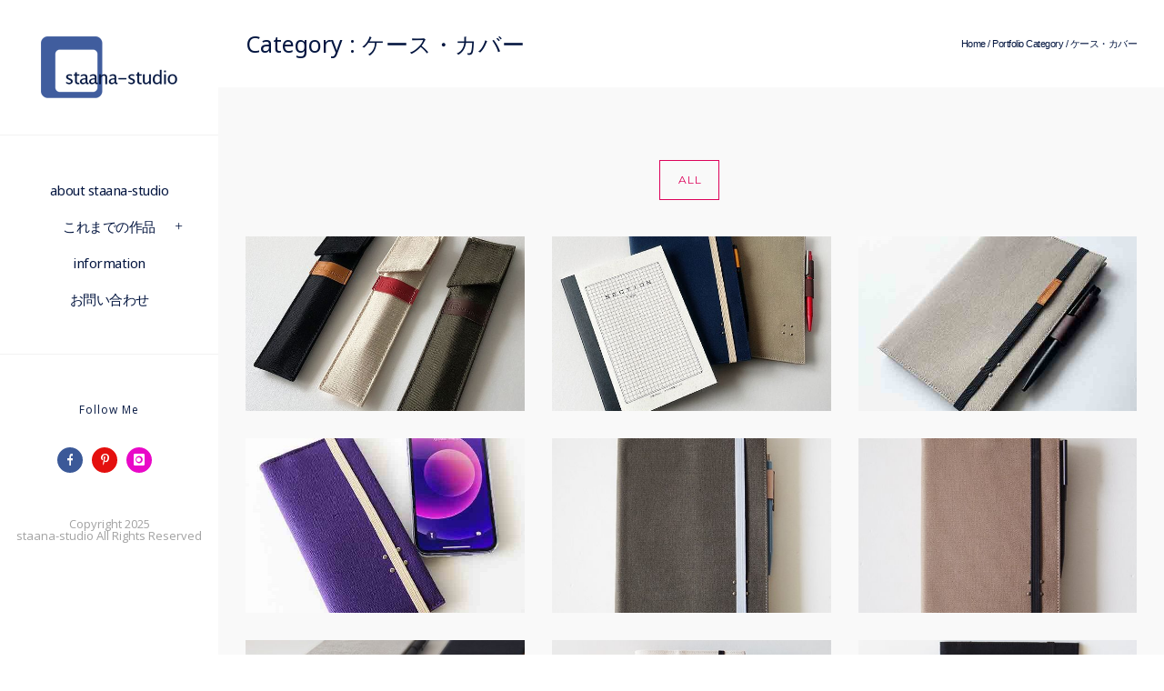

--- FILE ---
content_type: text/html; charset=UTF-8
request_url: http://www.staana-studio.com/portfolio_categories/case_cover/
body_size: 18576
content:
<!doctype html>
<!-- paulirish.com/2008/conditional-stylesheets-vs-css-hacks-answer-neither/ -->
<!--[if lt IE 7]> <html class="no-js lt-ie9 lt-ie8 lt-ie7" lang="en"> <![endif]-->
<!--[if IE 7]>    <html class="no-js lt-ie9 lt-ie8" lang="en"> <![endif]-->
<!--[if IE 8]>    <html class="no-js lt-ie9" lang="en"> <![endif]-->
<!-- Consider adding a manifest.appcache: h5bp.com/d/Offline -->
<!--[if gt IE 8]><!--> 
<html class="no-js" lang="ja"> <!--<![endif]-->
<head>
	<meta charset="utf-8">
	<meta http-equiv="X-UA-Compatible" content="IE=edge,chrome=1" >
	<meta name="viewport" content="user-scalable=no, width=device-width, initial-scale=1, maximum-scale=1" />
    <meta name="apple-mobile-web-app-capable" content="yes" />
	
    <title>ケース・カバー &#8211; staana-gallery</title>
<link rel='dns-prefetch' href='//fonts.googleapis.com' />
<link rel='dns-prefetch' href='//s.w.org' />
<link rel="alternate" type="application/rss+xml" title="staana-gallery &raquo; フィード" href="http://www.staana-studio.com/feed/" />
<link rel="alternate" type="application/rss+xml" title="staana-gallery &raquo; コメントフィード" href="http://www.staana-studio.com/comments/feed/" />
<link rel="alternate" type="application/rss+xml" title="staana-gallery &raquo; ケース・カバー Portfolio Categories のフィード" href="http://www.staana-studio.com/portfolio_categories/case_cover/feed/" />
		<script type="text/javascript">
			window._wpemojiSettings = {"baseUrl":"https:\/\/s.w.org\/images\/core\/emoji\/12.0.0-1\/72x72\/","ext":".png","svgUrl":"https:\/\/s.w.org\/images\/core\/emoji\/12.0.0-1\/svg\/","svgExt":".svg","source":{"concatemoji":"http:\/\/www.staana-studio.com\/gallery\/wp-includes\/js\/wp-emoji-release.min.js?ver=5.4.18"}};
			/*! This file is auto-generated */
			!function(e,a,t){var n,r,o,i=a.createElement("canvas"),p=i.getContext&&i.getContext("2d");function s(e,t){var a=String.fromCharCode;p.clearRect(0,0,i.width,i.height),p.fillText(a.apply(this,e),0,0);e=i.toDataURL();return p.clearRect(0,0,i.width,i.height),p.fillText(a.apply(this,t),0,0),e===i.toDataURL()}function c(e){var t=a.createElement("script");t.src=e,t.defer=t.type="text/javascript",a.getElementsByTagName("head")[0].appendChild(t)}for(o=Array("flag","emoji"),t.supports={everything:!0,everythingExceptFlag:!0},r=0;r<o.length;r++)t.supports[o[r]]=function(e){if(!p||!p.fillText)return!1;switch(p.textBaseline="top",p.font="600 32px Arial",e){case"flag":return s([127987,65039,8205,9895,65039],[127987,65039,8203,9895,65039])?!1:!s([55356,56826,55356,56819],[55356,56826,8203,55356,56819])&&!s([55356,57332,56128,56423,56128,56418,56128,56421,56128,56430,56128,56423,56128,56447],[55356,57332,8203,56128,56423,8203,56128,56418,8203,56128,56421,8203,56128,56430,8203,56128,56423,8203,56128,56447]);case"emoji":return!s([55357,56424,55356,57342,8205,55358,56605,8205,55357,56424,55356,57340],[55357,56424,55356,57342,8203,55358,56605,8203,55357,56424,55356,57340])}return!1}(o[r]),t.supports.everything=t.supports.everything&&t.supports[o[r]],"flag"!==o[r]&&(t.supports.everythingExceptFlag=t.supports.everythingExceptFlag&&t.supports[o[r]]);t.supports.everythingExceptFlag=t.supports.everythingExceptFlag&&!t.supports.flag,t.DOMReady=!1,t.readyCallback=function(){t.DOMReady=!0},t.supports.everything||(n=function(){t.readyCallback()},a.addEventListener?(a.addEventListener("DOMContentLoaded",n,!1),e.addEventListener("load",n,!1)):(e.attachEvent("onload",n),a.attachEvent("onreadystatechange",function(){"complete"===a.readyState&&t.readyCallback()})),(n=t.source||{}).concatemoji?c(n.concatemoji):n.wpemoji&&n.twemoji&&(c(n.twemoji),c(n.wpemoji)))}(window,document,window._wpemojiSettings);
		</script>
		<style type="text/css">
img.wp-smiley,
img.emoji {
	display: inline !important;
	border: none !important;
	box-shadow: none !important;
	height: 1em !important;
	width: 1em !important;
	margin: 0 .07em !important;
	vertical-align: -0.1em !important;
	background: none !important;
	padding: 0 !important;
}
</style>
	<link rel='stylesheet' id='wp-block-library-css'  href='http://www.staana-studio.com/gallery/wp-includes/css/dist/block-library/style.min.css?ver=5.4.18' type='text/css' media='all' />
<link rel='stylesheet' id='be-slider-css'  href='http://www.staana-studio.com/gallery/wp-content/plugins/oshine-modules/public/css/be-slider.css?ver=5.4.18' type='text/css' media='all' />
<link rel='stylesheet' id='oshine-modules-css'  href='http://www.staana-studio.com/gallery/wp-content/plugins/oshine-modules/public/css/oshine-modules.css?ver=3.2' type='text/css' media='all' />
<link rel='stylesheet' id='rs-plugin-settings-css'  href='http://www.staana-studio.com/gallery/wp-content/plugins/revslider/public/assets/css/settings.css?ver=5.4.3.1' type='text/css' media='all' />
<style id='rs-plugin-settings-inline-css' type='text/css'>
#rs-demo-id {}
</style>
<link rel='stylesheet' id='tatsu-main-css-css'  href='http://www.staana-studio.com/gallery/wp-content/plugins/tatsu/public/css/tatsu.min.css?ver=3.2.5' type='text/css' media='all' />
<link rel='stylesheet' id='oshine_icons-css'  href='http://www.staana-studio.com/gallery/wp-content/themes/oshin/fonts/icomoon/style.css?ver=5.4.18' type='text/css' media='all' />
<link rel='stylesheet' id='be-themes-bb-press-css-css'  href='http://www.staana-studio.com/gallery/wp-content/themes/oshin/bb-press/bb-press.css?ver=5.4.18' type='text/css' media='all' />
<link rel='stylesheet' id='be-style-css-css'  href='http://www.staana-studio.com/gallery/wp-content/themes/oshin/style.css?ver=5.4.18' type='text/css' media='all' />
<link rel='stylesheet' id='be-themes-layout-css'  href='http://www.staana-studio.com/gallery/wp-content/themes/oshin/css/layout.css?ver=5.4.18' type='text/css' media='all' />
<link rel='stylesheet' id='magnific-popup-css'  href='http://www.staana-studio.com/gallery/wp-content/themes/oshin/css/magnific-popup.css?ver=5.4.18' type='text/css' media='all' />
<link rel='stylesheet' id='scrollbar-css'  href='http://www.staana-studio.com/gallery/wp-content/themes/oshin/css/scrollbar.css?ver=5.4.18' type='text/css' media='all' />
<link rel='stylesheet' id='flickity-css'  href='http://www.staana-studio.com/gallery/wp-content/themes/oshin/css/flickity.css?ver=5.4.18' type='text/css' media='all' />
<link rel='stylesheet' id='be-custom-fonts-css'  href='http://www.staana-studio.com/gallery/wp-content/themes/oshin/fonts/fonts.css?ver=5.4.18' type='text/css' media='all' />
<link rel='stylesheet' id='ms-main-css'  href='http://www.staana-studio.com/gallery/wp-content/plugins/masterslider/public/assets/css/masterslider.main.css?ver=3.1.3' type='text/css' media='all' />
<link rel='stylesheet' id='ms-custom-css'  href='http://www.staana-studio.com/gallery/wp-content/uploads/masterslider/custom.css?ver=1.1' type='text/css' media='all' />
<link rel='stylesheet' id='redux-google-fonts-be_themes_data-css'  href='http://fonts.googleapis.com/css?family=Noto+Sans%3A400%7COpen+Sans%3A300%2C400%7CMontserrat%3A400%7CRaleway%3A400&#038;subset=latin&#038;ver=1561728401' type='text/css' media='all' />
<script type='text/javascript' src='http://www.staana-studio.com/gallery/wp-includes/js/jquery/jquery.js?ver=1.12.4-wp'></script>
<script type='text/javascript' src='http://www.staana-studio.com/gallery/wp-includes/js/jquery/jquery-migrate.min.js?ver=1.4.1'></script>
<script type='text/javascript' src='http://www.staana-studio.com/gallery/wp-content/plugins/revslider/public/assets/js/jquery.themepunch.tools.min.js?ver=5.4.3.1'></script>
<script type='text/javascript' src='http://www.staana-studio.com/gallery/wp-content/plugins/revslider/public/assets/js/jquery.themepunch.revolution.min.js?ver=5.4.3.1'></script>
<script type='text/javascript' src='http://www.staana-studio.com/gallery/wp-content/themes/oshin/js/vendor/modernizr.js?ver=5.4.18'></script>
<link rel='https://api.w.org/' href='http://www.staana-studio.com/wp-json/' />
<link rel="EditURI" type="application/rsd+xml" title="RSD" href="http://www.staana-studio.com/gallery/xmlrpc.php?rsd" />
<link rel="wlwmanifest" type="application/wlwmanifest+xml" href="http://www.staana-studio.com/gallery/wp-includes/wlwmanifest.xml" /> 
<meta name="generator" content="WordPress 5.4.18" />
<script>var ms_grabbing_curosr='http://www.staana-studio.com/gallery/wp-content/plugins/masterslider/public/assets/css/common/grabbing.cur',ms_grab_curosr='http://www.staana-studio.com/gallery/wp-content/plugins/masterslider/public/assets/css/common/grab.cur';</script>
<meta name="generator" content="MasterSlider 3.1.3 - Responsive Touch Image Slider" />
<style type="text/css"> body {
    background-color: rgb(255,255,255);background-color: rgba(255,255,255,1);}
.layout-box #header-inner-wrap, 
#header-inner-wrap,
body.header-transparent #header #header-inner-wrap.no-transparent,
.left-header .sb-slidebar.sb-left
{
    background-color: rgb(255,255,255);background-color: rgba(255,255,255,1);}
#mobile-menu, 
#mobile-menu ul {
    background-color: rgb(232,232,232);background-color: rgba(232,232,232,1);}

  #mobile-menu li{
    border-bottom-color: #efefef ;
  }


body.header-transparent #header-inner-wrap{
  background: transparent;
}
#header .header-border{
 border-bottom: 0px none ;
}
#header-top-bar{
    background-color: rgb(50,50,50);background-color: rgba(50,50,50,0.85);    border-bottom: 1px solid #323232;
    color: #ffffff;
}
#header-top-bar #topbar-menu li a{
    color: #ffffff;
}
#header-bottom-bar{
    background-color: rgb(50,50,50);background-color: rgba(50,50,50,0.85);    border-top: 1px solid #323232;
    border-bottom: 1px solid #323232;
}
body.header-transparent #header #header-inner-wrap {
	-webkit-transition: background .25s ease, box-shadow .25s ease;
	-moz-transition: background .25s ease, box-shadow .25s ease;
	-o-transition: background .25s ease, box-shadow .25s ease;
	transition: background .25s ease, box-shadow .25s ease;
}
body.header-transparent.semi .layout-wide #header  .semi-transparent ,
body.header-transparent.semi .layout-border #header  .semi-transparent {
  background-color: rgb(20,20,20);background-color: rgba(20,20,20,0.4);  !important ;
}
body.header-transparent.semi .layout-box #header  .semi-transparent #header-wrap{
  background-color: rgb(20,20,20);background-color: rgba(20,20,20,0.4);  !important ;  
}
#content,
#blog-content {
    background-color: rgb(249,249,249);background-color: rgba(249,249,249,1);}
#bottom-widgets {
    background-color: rgb(255,255,255);background-color: rgba(255,255,255,1);}
#footer {
  background-color: rgb(229,229,229);background-color: rgba(229,229,229,1);}
#footer .footer-border{
  border-bottom: 0px none ;
}
.page-title-module-custom {
	background-color: rgb(255,255,255);background-color: rgba(255,255,255,1);}
#portfolio-title-nav-wrap{
  background-color : #ffffff;
}
#navigation .sub-menu,
#navigation .children,
#navigation-left-side .sub-menu,
#navigation-left-side .children,
#navigation-right-side .sub-menu,
#navigation-right-side .children {
  background-color: rgb(20,20,20);background-color: rgba(20,20,20,0.85);}
.sb-slidebar.sb-right {
  background-color: rgb(20,20,20);background-color: rgba(20,20,20,0.85);}
.left-header .left-strip-wrapper,
.left-header #left-header-mobile {
  background-color : #ffffff ;
}
.layout-box-top,
.layout-box-bottom,
.layout-box-right,
.layout-box-left,
.layout-border-header-top #header-inner-wrap,
.layout-border-header-top.layout-box #header-inner-wrap, 
body.header-transparent .layout-border-header-top #header #header-inner-wrap.no-transparent {
  background-color: rgb(255,255,255);background-color: rgba(255,255,255,1);}

.left-header.left-sliding.left-overlay-menu .sb-slidebar{
  background-color: rgb(20,20,20);background-color: rgba(20,20,20,0.85);  
}
.top-header.top-overlay-menu .sb-slidebar{
  background-color: rgb(20,20,20);background-color: rgba(20,20,20,0.85);}
.search-box-wrapper{
  background-color: rgb(255,255,255);background-color: rgba(255,255,255,0.85);}
.search-box-wrapper.style1-header-search-widget input[type="text"]{
  background-color: transparent !important;
  color: #000000;
  border: 1px solid  #000000;
}
.search-box-wrapper.style2-header-search-widget input[type="text"]{
  background-color: transparent !important;
  font-style: ;
  font-weight: ;
  font-family: Noto Sans;
  color: #000000;
  border: none !important;
  box-shadow: none !important;
}
.search-box-wrapper .searchform .search-icon{
  color: #000000;
}
#header-top-bar-right .search-box-wrapper.style1-header-search-widget input[type="text"]{
  border: none; 
}



/* ======================
    Dynamic Border Styling
   ====================== */


.layout-box-top,
.layout-box-bottom {
  height: 30px;
}

.layout-box-right,
.layout-box-left {
  width: 30px;
}

#main.layout-border,
#main.layout-border.layout-border-header-top{
  padding: 30px;
}
.left-header #main.layout-border {
    padding-left: 0px;
}
#main.layout-border.layout-border-header-top {
  padding-top: 0px;
}
.be-themes-layout-layout-border #logo-sidebar,
.be-themes-layout-layout-border-header-top #logo-sidebar{
  margin-top: 70px;
}

/*Left Static Menu*/
.left-header.left-static.be-themes-layout-layout-border #main-wrapper{
  margin-left: 310px;
}
.left-header.left-static.be-themes-layout-layout-border .sb-slidebar.sb-left {
  left: 30px;
}

/*Right Slidebar*/

body.be-themes-layout-layout-border-header-top .sb-slidebar.sb-right,
body.be-themes-layout-layout-border .sb-slidebar.sb-right {
  right: -250px; 
}
.be-themes-layout-layout-border-header-top .sb-slidebar.sb-right.opened,
.be-themes-layout-layout-border .sb-slidebar.sb-right.opened {
  right: 30px;
}
body.be-themes-layout-layout-border-header-top.top-header.slider-bar-opened #main #header #header-inner-wrap.no-transparent.top-animate,
body.be-themes-layout-layout-border.top-header.slider-bar-opened #main #header #header-inner-wrap.no-transparent.top-animate {
  right: 310px;
}
.layout-border .section-navigation {
  bottom: 80px;
}

/*Single Page Version*/
body.be-themes-layout-layout-border-header-top.single-page-version .single-page-nav-wrap,
body.be-themes-layout-layout-border.single-page-version .single-page-nav-wrap {
  right: 50px;
}

/*Split Screen Page Template*/
.top-header .layout-border #content.page-split-screen-left {
  margin-left: calc(50% + 15px);
} 
.top-header.page-template-page-splitscreen-left .layout-border .header-hero-section {
  width: calc(50% - 15px);
} 

.top-header .layout-border #content.page-split-screen-right {
  width: calc(50% - 15px);
} 
.top-header.page-template-page-splitscreen-right .layout-border .header-hero-section {
  left: calc(50% - 15px);
} 
  
 
@media only screen and (max-width: 960px) {
  body.be-themes-layout-layout-border-header-top.single-page-version .single-page-nav-wrap,
  body.be-themes-layout-layout-border.single-page-version .single-page-nav-wrap {
    right: 35px;
  }
  body.be-themes-layout-layout-border-header-top .sb-slidebar.sb-right, 
  body.be-themes-layout-layout-border .sb-slidebar.sb-right {
    right: -280px;
  }
  #main.layout-border,
  #main.layout-border.layout-border-header-top {
    padding: 0px !important;
  }
  .top-header .layout-border #content.page-split-screen-left,
  .top-header .layout-border #content.page-split-screen-right {
      margin-left: 0px;
      width:100%;
  }
  .top-header.page-template-page-splitscreen-right .layout-border .header-hero-section,
  .top-header.page-template-page-splitscreen-left .layout-border .header-hero-section {
      width:100%;
  }
}

/* ======================
    Typography
   ====================== */
body,
.special-heading-wrap .caption-wrap .body-font {
    font:  400 13px "Noto Sans","Open Sans","Arial",sans-serif; 
    color: #333333;
    line-height: 20px;
    letter-spacing: -0.5px;
    text-transform: none;    -webkit-font-smoothing: antialiased; 
    -moz-osx-font-smoothing: grayscale;
}
h1 {
	font:  400 50px "Noto Sans","Open Sans","Arial",sans-serif; 
    color: #041640;
    line-height: 63px;
    letter-spacing: -0.5px;
    text-transform: none;}
h2 {
	font:  400 42px "Noto Sans","Open Sans","Arial",sans-serif; 
    color: #041640;
    line-height: 63px;
    letter-spacing: -0.5px;
    text-transform: none;}
h3 {
  font:  400 18px "Noto Sans","Open Sans","Arial",sans-serif; 
    color: #041640;
    line-height: 25px;
    letter-spacing: 0px;
    text-transform: none;}
h4,
.woocommerce-order-received .woocommerce h2, 
.woocommerce-order-received .woocommerce h3,
.woocommerce-view-order .woocommerce h2, 
.woocommerce-view-order .woocommerce h3{
  font:  300 22px "Open Sans","Open Sans","Arial",sans-serif; 
    color: #222222;
    line-height: 36px;
    letter-spacing: 0px;
    text-transform: none;}
h5, #reply-title {
  font:  400 20px "Open Sans","Open Sans","Arial",sans-serif; 
    color: #222222;
    line-height: 36px;
    letter-spacing: 0px;
    text-transform: none;}
h6,
.testimonial-author-role.h6-font,
.menu-card-title,
.menu-card-item-price,
.slider-counts,
.woocommerce-MyAccount-navigation ul li {
  font:  400 16px "Open Sans","Open Sans","Arial",sans-serif; 
    color: #041640;
    line-height: 27px;
    letter-spacing: 0px;
    text-transform: none;}
.gallery-side-heading {
  font-size: 13px;
}
.special-subtitle , 
.style1.thumb-title-wrap .portfolio-item-cats {
  font-style: ;
  font-size: 14px;
  font-weight: ;
  font-family: Noto Sans;
  text-transform: none;
  letter-spacing: 0px;
}
.gallery-side-heading {
  font-size: 13px;
}
.attachment-details-custom-slider{
  background-color: rgb(0,0,0);background-color: rgba(0,0,0,1);  font:   15px "Noto Sans","Open Sans","Arial",sans-serif; 
    color: ;
    line-height: 15px;
    letter-spacing: 0px;
    text-transform: none;}
.single-portfolio-slider .carousel_bar_wrap{
  background-color: rgb(255,255,255);background-color: rgba(255,255,255,0.5);}
.top-right-sliding-menu .sb-right ul#slidebar-menu li,
.overlay-menu-close {
  font:  400 12px "Noto Sans","Open Sans","Arial",sans-serif; 
    color: #041640;
    line-height: 20px;
    letter-spacing: 0px;
    text-transform: none;  //line-height: normal;
}
.top-right-sliding-menu .sb-right ul#slidebar-menu li a{
  color: #041640 !important;
}
.top-right-sliding-menu .sb-right #slidebar-menu ul.sub-menu li{
  font:  400 13px "Raleway","Open Sans","Arial",sans-serif; 
    color: #041640;
    line-height: 50px;
    letter-spacing: ;
    text-transform: none;}
.top-right-sliding-menu .sb-right ul#slidebar-menu li a{
  color: #041640 !important;
}
.sb-right #slidebar-menu .mega .sub-menu .highlight .sf-with-ul{
 font:  400 12px "Noto Sans","Open Sans","Arial",sans-serif; 
    color: #041640;
    line-height: 20px;
    letter-spacing: 0px;
    text-transform: none;;
 color: #041640 !important;
}
.post-meta.post-top-meta-typo{
  font:   12px "Raleway","Open Sans","Arial",sans-serif; 
    color: #757575;
    line-height: 24px;
    letter-spacing: 0px;
    text-transform: uppercase;;
}
#portfolio-title-nav-bottom-wrap h6,
#portfolio-title-nav-bottom-wrap .slider-counts {
  font:  400 15px "Montserrat","Open Sans","Arial",sans-serif; 
    color: ;
    line-height: ;
    letter-spacing: 0px;
    text-transform: none;;  
  line-height: 40px;
}
.filters .filter_item{
  font:  400 12px "Montserrat","Open Sans","Arial",sans-serif; 
    color: #222222;
    line-height: 32px;
    letter-spacing: 1px;
    text-transform: uppercase;;  
}
.filters.single_border .filter_item{
    border-color: #dd025a;
}
.filters.rounded .current_choice{
    border-radius: 50px;
    background-color: #dd025a;
    color: #ffffff;
}
.filters.single_border .current_choice,
.filters.border .current_choice{
    color: #dd025a;
}
#navigation,
.style2 #navigation,
#navigation-left-side,
#navigation-right-side,
.header-cart-controls .cart-contents,
.sb-left  #slidebar-menu,
#header-controls-right,
#header-controls-left,
body #header-inner-wrap.top-animate.style2 #navigation,
.top-overlay-menu .sb-right  #slidebar-menu {
    font:  400 15px "Noto Sans","Open Sans","Arial",sans-serif; 
    color: #041640;
    line-height: 40px;
    letter-spacing: -0.5px;
    text-transform: none;}

#header .be-mobile-menu-icon,
#header .be-mobile-menu-icon::before, 
#header .be-mobile-menu-icon::after{
  background-color: #041640}
.exclusive-mobile-bg .menu-controls{
  background-color: background-color: rgb(255,255,255);background-color: rgba(255,255,255,0);;
}
#header .exclusive-mobile-bg .menu-controls .be-mobile-menu-icon,
#header .exclusive-mobile-bg .menu-controls .be-mobile-menu-icon::before,
#header .exclusive-mobile-bg .menu-controls .be-mobile-menu-icon::after{
  background-color: #323232}
.be-mobile-menu-icon{
  width: 18px;
  height: 2px;
}
.be-mobile-menu-icon::before{
  top: -5px;
}
.be-mobile-menu-icon::after{
  top: 5px;
}
ul#mobile-menu a {
    font:  400 12px "Montserrat","Open Sans","Arial",sans-serif; 
    color: #232323;
    line-height: 40px;
    letter-spacing: 1px;
    text-transform: none;}
ul#mobile-menu ul.sub-menu a{
    font:  400 13px "Raleway","Open Sans","Arial",sans-serif; 
    color: #474747;
    line-height: 27px;
    letter-spacing: 0px;
    text-transform: none; 
}
ul#mobile-menu li.mega ul.sub-menu li.highlight > :first-child{
    font:  400 12px "Montserrat","Open Sans","Arial",sans-serif; 
    color: #232323;
    line-height: 40px;
    letter-spacing: 1px;
    text-transform: none;}


ul#mobile-menu .mobile-sub-menu-controller{
  line-height : 40px ;
}
ul#mobile-menu ul.sub-menu .mobile-sub-menu-controller{
  line-height : 27px ;
}

#navigation .sub-menu,
#navigation .children,
#navigation-left-side .sub-menu,
#navigation-left-side .children,
#navigation-right-side .sub-menu,
#navigation-right-side .children,
.sb-left  #slidebar-menu .sub-menu,
.top-overlay-menu .sb-right  #slidebar-menu .sub-menu{
  font:  400 13px "Open Sans","Open Sans","Arial",sans-serif; 
    color: #353535;
    line-height: 20px;
    letter-spacing: -1px;
    text-transform: none;}
.thumb-title-wrap {
  color: #ffffff;
}
.thumb-title-wrap .thumb-title{
  font:   15px "Noto Sans","Open Sans","Arial",sans-serif; 
    color: ;
    line-height: 20px;
    letter-spacing: 0px;
    text-transform: none;}
.thumb-title-wrap .portfolio-item-cats {
  font-size: 13px;
  line-height: 17px;
  text-transform: none;
  letter-spacing: 0px;
}
.full-screen-portfolio-overlay-title {
    font:   15px "Noto Sans","Open Sans","Arial",sans-serif; 
    color: ;
    line-height: 20px;
    letter-spacing: 0px;
    text-transform: none;}
#footer {
    font:  400 13px "Open Sans","Open Sans","Arial",sans-serif; 
    color: #757575;
    line-height: 14px;
    letter-spacing: 0px;
    text-transform: none;}
#bottom-widgets h6 {
    font:  400 12px "Open Sans","Open Sans","Arial",sans-serif; 
    color: #ffffff;
    line-height: 22px;
    letter-spacing: 1px;
    text-transform: uppercase;    margin-bottom:20px;
}
#bottom-widgets {
    font:  400 13px "Open Sans","Open Sans","Arial",sans-serif; 
    color: #a2a2a2;
    line-height: 24px;
    letter-spacing: 0px;
    text-transform: none;}
.sidebar-widgets h6 {
   font:  400 12px "Open Sans","Open Sans","Arial",sans-serif; 
    color: #333333;
    line-height: 22px;
    letter-spacing: 1px;
    text-transform: uppercase;   margin-bottom:20px;
}
.sidebar-widgets {
	font:  400 13px "Open Sans","Open Sans","Arial",sans-serif; 
    color: #777777;
    line-height: 15px;
    letter-spacing: 0px;
    text-transform: none;}

.sb-slidebar .widget {
  font:  400 13px "Open Sans","Open Sans","Arial",sans-serif; 
    color: #a2a2a2;
    line-height: 13px;
    letter-spacing: 0px;
    text-transform: none;}
.sb-slidebar .widget h6 {
  font:  400 12px "Open Sans","Open Sans","Arial",sans-serif; 
    color: #041640;
    line-height: 22px;
    letter-spacing: 1px;
    text-transform: none;}

.woocommerce ul.products li.product .product-meta-data h3, 
.woocommerce-page ul.products li.product .product-meta-data h3,
.woocommerce ul.products li.product h3, 
.woocommerce-page ul.products li.product h3 {
  font:  400 15px "Open Sans","Open Sans","Arial",sans-serif; 
    color: #222222;
    line-height: 30px;
    letter-spacing: 0px;
    text-transform: none;}

.woocommerce ul.products li.product .product-meta-data .woocommerce-loop-product__title, 
.woocommerce-page ul.products li.product .product-meta-data .woocommerce-loop-product__title,
.woocommerce ul.products li.product .woocommerce-loop-product__title, 
.woocommerce-page ul.products li.product .woocommerce-loop-product__title {
  font:  400 15px "Open Sans","Open Sans","Arial",sans-serif; 
    color: #222222;
    line-height: 30px;
    letter-spacing: 0px;
    text-transform: none;  margin-bottom:5px;
  text-align: center;
}

.related.products h2,
.upsells.products h2,
.cart-collaterals .cross-sells h2,
.cart_totals h2, 
.shipping_calculator h2,
.woocommerce-billing-fields h3,
.woocommerce-shipping-fields h3,
.shipping_calculator h2,
#order_review_heading,
.woocommerce .page-title {
  font-family: Open Sans;
  font-weight: 400;
}
.woocommerce-page.single.single-product #content div.product h1.product_title.entry-title {
  font:  400 25px "Open Sans","Open Sans","Arial",sans-serif; 
    color: #222222;
    line-height: 37px;
    letter-spacing: 0px;
    text-transform: none;}

.woocommerce form .form-row label, .woocommerce-page form .form-row label {
  color: #041640;
}


.contact_form_module input[type="text"], 
.contact_form_module textarea {
  font:  400 13px "Noto Sans","Open Sans","Arial",sans-serif; 
    color: #333333;
    line-height: 18px;
    letter-spacing: 0px;
    text-transform: none;}
#bottom-widgets .widget ul li a, #bottom-widgets a {
	color: inherit;
}

a, a:visited, a:hover,
#bottom-widgets .widget ul li a:hover, 
#bottom-widgets a:hover{
  color: #dd025a;
}
#navigation .current_page_item a,
#navigation .current_page_item a:hover,
#navigation a:hover,
#navigation-left-side .current_page_item a,
#navigation-left-side .current_page_item a:hover,
#navigation-left-side a:hover,
#navigation-right-side .current_page_item a,
#navigation-right-side .current_page_item a:hover,
#navigation-right-side a:hover,
#menu li.current-menu-ancestor {
	color: #dd025a;
}
#navigation .current_page_item ul li a,
#navigation-left-side .current_page_item ul li a,
#navigation-right-side .current_page_item ul li a {
  color: inherit;
}
.be-nav-link-effect-1 a::after,
.be-nav-link-effect-2 a::after,
.be-nav-link-effect-3 a::after{
  background-color: rgb(221,2,90);background-color: rgba(221,2,90,1);}
.current-menu-item a {
  color: #dd025a;
}

.sb-left #slidebar-menu a:hover,
.sb-left #slidebar-menu .current-menu-item > a {
  color: #dd025a !important;
}

.page-title-module-custom .page-title-custom,
h6.portfolio-title-nav{
  font:   25px "Noto Sans","Open Sans","Arial",sans-serif; 
    color: #041640;
    line-height: 36px;
    letter-spacing: 0px;
    text-transform: none;}
#portfolio-title-nav-wrap .portfolio-nav a {
 color:   #999999; 
}
#portfolio-title-nav-wrap .portfolio-nav a .home-grid-icon span{
  background-color: #999999; 
}
#portfolio-title-nav-wrap .portfolio-nav a:hover {
 color:   #000000; 
}
#portfolio-title-nav-wrap .portfolio-nav a:hover .home-grid-icon span{
  background-color: #000000; 
}
.breadcrumbs {
  color: #041640;
}
.page-title-module-custom .header-breadcrumb {
  line-height: 36px;
}
#portfolio-title-nav-bottom-wrap h6, 
#portfolio-title-nav-bottom-wrap ul li a, 
.single_portfolio_info_close,
#portfolio-title-nav-bottom-wrap .slider-counts{
  background-color: rgb(0,0,0);background-color: rgba(0,0,0,1);}
a.custom-share-button, a.custom-share-button:active, a.custom-share-button:hover, a.custom-share-button:visited{
  color: #041640 !important; 
}
.tatsu-button,
.be-button,
.woocommerce a.button, .woocommerce-page a.button, 
.woocommerce button.button, .woocommerce-page button.button, 
.woocommerce input.button, .woocommerce-page input.button, 
.woocommerce #respond input#submit, .woocommerce-page #respond input#submit,
.woocommerce #content input.button, .woocommerce-page #content input.button,
input[type="submit"],
.more-link.style1-button,
.more-link.style2-button,
.more-link.style3-button,
input[type="button"], input[type="submit"], input[type="reset"], input[type="file"]::-webkit-file-upload-button, button  {
	font-family: Open Sans;
  font-weight: ;
}
.more-link.style2-button {
  color: #041640 !important;
  border-color: #041640 !important;
}
.more-link.style2-button:hover {
  border-color: #dd025a !important;
  background: #dd025a !important;
  color: #ffffff !important;
}
.woocommerce a.button, .woocommerce-page a.button, 
.woocommerce button.button, .woocommerce-page button.button, 
.woocommerce input.button, .woocommerce-page input.button, 
.woocommerce #respond input#submit, .woocommerce-page #respond input#submit,
.woocommerce #content input.button, .woocommerce-page #content input.button {
  background: transparent !important;
  color: #000 !important;
  border-color: #000 !important;
  border-style: solid !important;
  border-width: 2px !important;
  background: transparent !important;
  color: #000000 !important;
  border-width: 2px !important;
  border-color: #000000 !important;
  line-height: 41px;
  text-transform: uppercase;
}
.woocommerce a.button:hover, .woocommerce-page a.button:hover, 
.woocommerce button.button:hover, .woocommerce-page button.button:hover, 
.woocommerce input.button:hover, .woocommerce-page input.button:hover, 
.woocommerce #respond input#submit:hover, .woocommerce-page #respond input#submit:hover,
.woocommerce #content input.button:hover, .woocommerce-page #content input.button:hover {
  background: #e0a240 !important;
  color: #fff !important;
  border-color: #e0a240 !important;
  border-width: 2px !important;
  background: #10cca9 !important;
  color: #ffffff !important;
  border-color: #0a826e !important;

}
.woocommerce a.button.alt, .woocommerce-page a.button.alt, 
.woocommerce .button.alt, .woocommerce-page .button.alt, 
.woocommerce input.button.alt, .woocommerce-page input.button.alt,
.woocommerce input[type="submit"].alt, .woocommerce-page input[type="submit"].alt, 
.woocommerce #respond input#submit.alt, .woocommerce-page #respond input#submit.alt,
.woocommerce #content input.button.alt, .woocommerce-page #content input.button.alt {
  background: #e0a240 !important;
  color: #fff !important;
  border-color: #e0a240 !important;
  border-style: solid !important;
  border-width: 2px !important;
  background: #000000 !important;
  color: #ffffff !important;
  border-width: px !important;
  border-color: transparent !important;
  line-height: 41px;
  text-transform: uppercase;
}
.woocommerce a.button.alt:hover, .woocommerce-page a.button.alt:hover, 
.woocommerce .button.alt:hover, .woocommerce-page .button.alt:hover, 
.woocommerce input[type="submit"].alt:hover, .woocommerce-page input[type="submit"].alt:hover, 
.woocommerce input.button.alt:hover, .woocommerce-page input.button.alt:hover, 
.woocommerce #respond input#submit.alt:hover, .woocommerce-page #respond input#submit.alt:hover,
.woocommerce #content input.button.alt:hover, .woocommerce-page #content input.button.alt:hover {
  background: transparent !important;
  color: #000 !important;
  border-color: #000 !important;
  border-style: solid !important;
  border-width: 2px !important;
  background: #10cca9 !important;
  color: #ffffff !important;
  border-color: transparent !important;
}

.woocommerce .woocommerce-message a.button, 
.woocommerce-page .woocommerce-message a.button,
.woocommerce .woocommerce-message a.button:hover,
.woocommerce-page .woocommerce-message a.button:hover {
  border: none !important;
  color: #fff !important;
  background: none !important;
}

.post-title ,
.post-date-wrap {
  font:  400 22px "Noto Sans","Open Sans","Arial",sans-serif; 
    color: #041640;
    line-height: 30px;
    letter-spacing: 0px;
    text-transform: none;  margin-bottom: 12px;
}

.style7-blog .post-title{
  margin-bottom: 9px;
}
.style3-blog .post-title {
  font:  400 16px "Open Sans","Open Sans","Arial",sans-serif; 
    color: #363c3b;
    line-height: 28px;
    letter-spacing: 0px;
    text-transform: none;}

.post-nav li{
  font:  400 13px "Open Sans","Open Sans","Arial",sans-serif; 
    color: #757575;
    line-height: 23px;
    letter-spacing: 0px;
    text-transform: none;}

.ui-tabs-anchor, 
.accordion .accordion-head,
.skill-wrap .skill_name,
.chart-wrap span,
.animate-number-wrap h6 span,
.woocommerce-tabs .tabs li a,
.be-countdown {
    font-family: Open Sans;
    letter-spacing: 0px;
    font-style: ;
    font-weight: 400;
}

.woocommerce-tabs .tabs li a {
  color: #041640 !important;
}

.ui-tabs-anchor{
  font-size: 14px;
  line-height: 17px;
  text-transform: uppercase;
}

.accordion .accordion-head{
  font-size: 14px;
  line-height: 17px;
  text-transform: none;
}
.accordion .accordion-head.with-bg.ui-accordion-header-active{
  background-color: #dd025a !important;
  color: #ffffff !important;
}
.skill-wrap .skill_name{
  font-size: 14px;
  line-height: 17px;
  text-transform: uppercase;
}

.countdown-section {
  font-size: 15px;
  line-height: 30px;
  text-transform: uppercase;
}

.countdown-amount {
  font-size: 55px;
  line-height: 95px;
  text-transform: uppercase;
}

.tweet-slides .tweet-content{
  font-family: Open Sans;
  letter-spacing: 0px;
  font-style: ;
  font-weight: 300;
  text-transform: none;
}

.testimonial_slide .testimonial-content{
  font-family: Open Sans;
  letter-spacing: 0px;
  font-style: ;
  font-weight: 300;
  text-transform: none;
}
#portfolio-title-nav-wrap{
  padding-top: 5px;
  padding-bottom: 5px;
  border-bottom: 1px none #e8e8e8;
}

#portfolio-title-nav-bottom-wrap h6, 
#portfolio-title-nav-bottom-wrap ul, 
.single_portfolio_info_close .font-icon,
.slider-counts{
  color:  #ffffff ;
}
#portfolio-title-nav-bottom-wrap .home-grid-icon span{
  background-color: #ffffff ;
}
#portfolio-title-nav-bottom-wrap h6:hover,
#portfolio-title-nav-bottom-wrap ul a:hover,
#portfolio-title-nav-bottom-wrap .slider-counts:hover,
.single_portfolio_info_close:hover {
  background-color: rgb(16,204,169);background-color: rgba(16,204,169,0.85);}

#portfolio-title-nav-bottom-wrap h6:hover,
#portfolio-title-nav-bottom-wrap ul a:hover,
#portfolio-title-nav-bottom-wrap .slider-counts:hover,
.single_portfolio_info_close:hover .font-icon{
  color:  #ffffff ;
}
#portfolio-title-nav-bottom-wrap ul a:hover .home-grid-icon span{
  background-color: #ffffff ;
}
/* ======================
    Layout 
   ====================== */


body #header-inner-wrap.top-animate #navigation, 
body #header-inner-wrap.top-animate .header-controls, 
body #header-inner-wrap.stuck #navigation, 
body #header-inner-wrap.stuck .header-controls {
	-webkit-transition: line-height 0.5s ease;
	-moz-transition: line-height 0.5s ease;
	-ms-transition: line-height 0.5s ease;
	-o-transition: line-height 0.5s ease;
	transition: line-height 0.5s ease;
}
	
.header-cart-controls .cart-contents span{
	background: #000000;
}
.header-cart-controls .cart-contents span{
	color: #ffffff;
}

.left-sidebar-page,
.right-sidebar-page, 
.no-sidebar-page .be-section-pad:first-child, 
.page-template-page-940-php #content , 
.no-sidebar-page #content-wrap, 
.portfolio-archives.no-sidebar-page #content-wrap {
    padding-top: 80px;
    padding-bottom: 80px;
}  
.no-sidebar-page #content-wrap.page-builder{
    padding-top: 0px;
    padding-bottom: 0px;
}
.left-sidebar-page .be-section:first-child, 
.right-sidebar-page .be-section:first-child, 
.dual-sidebar-page .be-section:first-child {
    padding-top: 0 !important;
}

.style1 .logo,
.style4 .logo,
#left-header-mobile .logo,
.style3 .logo{
  padding-top: 20px;
  padding-bottom: 20px;
}

.style5 .logo,
.style6 .logo{
  margin-top: 20px;
  margin-bottom: 20px;
}
#footer-wrap {
  padding-top: 25px;  
  padding-bottom: 25px;  
}

/* ======================
    Colors 
   ====================== */


.sec-bg,
.gallery_content,
.fixed-sidebar-page .fixed-sidebar,
.style3-blog .blog-post.element .element-inner,
.style4-blog .blog-post,
.blog-post.format-link .element-inner,
.blog-post.format-quote .element-inner,
.woocommerce ul.products li.product, 
.woocommerce-page ul.products li.product,
.chosen-container.chosen-container-single .chosen-drop,
.chosen-container.chosen-container-single .chosen-single,
.chosen-container.chosen-container-active.chosen-with-drop .chosen-single {
  background: #ffffff;
}
.sec-color,
.post-meta a,
.pagination a, .pagination a:visited, .pagination span, .pages_list a,
input[type="text"], input[type="email"], input[type="password"],
textarea,
.gallery_content,
.fixed-sidebar-page .fixed-sidebar,
.style3-blog .blog-post.element .element-inner,
.style4-blog .blog-post,
.blog-post.format-link .element-inner,
.blog-post.format-quote .element-inner,
.woocommerce ul.products li.product, 
.woocommerce-page ul.products li.product,
.chosen-container.chosen-container-single .chosen-drop,
.chosen-container.chosen-container-single .chosen-single,
.chosen-container.chosen-container-active.chosen-with-drop .chosen-single {
  color: #757575;
}

.woocommerce .quantity .plus, .woocommerce .quantity .minus, .woocommerce #content .quantity .plus, .woocommerce #content .quantity .minus, .woocommerce-page .quantity .plus, .woocommerce-page .quantity .minus, .woocommerce-page #content .quantity .plus, .woocommerce-page #content .quantity .minus,
.woocommerce .quantity input.qty, .woocommerce #content .quantity input.qty, .woocommerce-page .quantity input.qty, .woocommerce-page #content .quantity input.qty {
  background: #ffffff; 
  color: #757575;
  border-color: #eeeeee;
}

.woocommerce div.product .woocommerce-tabs ul.tabs li, .woocommerce #content div.product .woocommerce-tabs ul.tabs li, .woocommerce-page div.product .woocommerce-tabs ul.tabs li, .woocommerce-page #content div.product .woocommerce-tabs ul.tabs li {
  color: #757575!important;
}

.chosen-container .chosen-drop,
nav.woocommerce-pagination,
.summary.entry-summary .price,
.portfolio-details.style2 .gallery-side-heading-wrap {
  border-color: #eeeeee !important;
}

.fixed-sidebar-page #page-content{
  background: #efefef; 
}


.sec-border,
input[type="text"], input[type="email"], input[type="tel"], input[type="password"],
textarea {
  border: 2px solid #eeeeee;
}
.chosen-container.chosen-container-single .chosen-single,
.chosen-container.chosen-container-active.chosen-with-drop .chosen-single {
  border: 2px solid #eeeeee;
}

.woocommerce table.shop_attributes th, .woocommerce-page table.shop_attributes th,
.woocommerce table.shop_attributes td, .woocommerce-page table.shop_attributes td {
    border: none;
    border-bottom: 1px solid #eeeeee;
    padding-bottom: 5px;
}

.woocommerce .widget_price_filter .price_slider_wrapper .ui-widget-content, .woocommerce-page .widget_price_filter .price_slider_wrapper .ui-widget-content{
    border: 1px solid #eeeeee;
}
.pricing-table .pricing-title,
.chosen-container .chosen-results li {
  border-bottom: 1px solid #eeeeee;
}
.pricing-table .pricing-feature{
  font-size: -12px;
}

.separator {
  border:0;
  height:1px;
  color: #eeeeee;
  background-color: #eeeeee;
}


.alt-color,
li.ui-tabs-active h6 a,
#navigation a:hover,
#header-top-menu a:hover,
#navigation .current-menu-item > a,
#slidebar-menu .current-menu-item > a,
a,
a:visited,
.social_media_icons a:hover,
.post-title a:hover,
.fn a:hover,
a.team_icons:hover,
.recent-post-title a:hover,
.widget_nav_menu ul li.current-menu-item a,
.widget_nav_menu ul li.current-menu-item:before,
.woocommerce ul.cart_list li a:hover,
.woocommerce ul.product_list_widget li a:hover,
.woocommerce-page ul.cart_list li a:hover,
.woocommerce-page ul.product_list_widget li a:hover,
.woocommerce-page .product-categories li a:hover,
.woocommerce ul.products li.product .product-meta-data h3:hover,
.woocommerce table.cart a.remove:hover, .woocommerce #content table.cart a.remove:hover, .woocommerce-page table.cart a.remove:hover, .woocommerce-page #content table.cart a.remove:hover,
td.product-name a:hover,
.woocommerce-page #content .quantity .plus:hover,
.woocommerce-page #content .quantity .minus:hover,
.post-category a:hover,
#navigation .sub-menu .current-menu-item > a,
#navigation .sub-menu a:hover,
#navigation .children .current-menu-item > a,
#navigation .children a:hover,
a.custom-like-button.liked,
#slidebar-menu .current-menu-item > a,
.menu-card-item-stared {
    color: #dd025a;
}

#navigation a:hover,
#header-top-menu a:hover,
#navigation .current-menu-item > a,
#slidebar-menu .current-menu-item > a,
#navigation .sub-menu .current-menu-item > a,
#navigation .sub-menu a:hover,
#navigation .children .current-menu-item > a,
#navigation .children a:hover,
#slidebar-menu .current-menu-item > a{
  color: #dd025a;
}


.content-slide-wrap .flex-control-paging li a.flex-active,
.content-slide-wrap .flex-control-paging li.flex-active a:before {
  background: #dd025a !important;
  border-color: #dd025a !important;
}

#navigation .mega .sub-menu .highlight .sf-with-ul{
 font:  400 15px "Noto Sans","Open Sans","Arial",sans-serif; 
    color: #041640;
    line-height: 40px;
    letter-spacing: -0.5px;
    text-transform: none; color: #353535 !important;
 line-height:1.5;
}
#navigation .menu > ul > li.mega > ul > li {
  border-color: #ffffff;
}
  .sb-slidebar.sb-left .menu {
    border-top: 1px solid #f2f2f2;
    border-bottom: 1px solid #f2f2f2;
  }

.post-title a:hover {
    color: #dd025a !important;
}

.alt-bg,
input[type="submit"],
.tagcloud a:hover,
.pagination a:hover,
.widget_tag_cloud a:hover,
.pagination .current,
.trigger_load_more .be-button,
.trigger_load_more .be-button:hover {
    background-color: #dd025a;
    transition: 0.2s linear all;
}
.mejs-controls .mejs-time-rail .mejs-time-current ,
.mejs-controls .mejs-horizontal-volume-slider .mejs-horizontal-volume-current,
.woocommerce span.onsale, 
.woocommerce-page span.onsale, 
.woocommerce a.add_to_cart_button.button.product_type_simple.added,
.woocommerce-page .widget_shopping_cart_content .buttons a.button:hover,
.woocommerce nav.woocommerce-pagination ul li span.current, 
.woocommerce nav.woocommerce-pagination ul li a:hover, 
.woocommerce nav.woocommerce-pagination ul li a:focus,
.testimonial-flex-slider .flex-control-paging li a.flex-active,
#back-to-top,
.be-carousel-nav,
.portfolio-carousel .owl-controls .owl-prev:hover,
.portfolio-carousel .owl-controls .owl-next:hover,
.owl-theme .owl-controls .owl-dot.active span,
.owl-theme .owl-controls .owl-dot:hover span,
.more-link.style3-button,
.view-project-link.style3-button{
  background: #dd025a !important;
}
.single-page-nav-link.current-section-nav-link {
  background: #dd025a !important;
}
.woocommerce .woocommerce-ordering select.orderby, 
.woocommerce-page .woocommerce-ordering select.orderby{
      font:  400 13px "Noto Sans","Open Sans","Arial",sans-serif; 
    color: #333333;
    line-height: 20px;
    letter-spacing: -0.5px;
    text-transform: none;      border-color: #eeeeee;
}

.view-project-link.style2-button,
.single-page-nav-link.current-section-nav-link {
  border-color: #dd025a !important;
}

.view-project-link.style2-button:hover {
  background: #dd025a !important;
  color: #ffffff !important;
}
.tagcloud a:hover,
.testimonial-flex-slider .flex-control-paging li a.flex-active,
.testimonial-flex-slider .flex-control-paging li a {
  border-color: #dd025a;
}
a.be-button.view-project-link,
.more-link {
  border-color: #dd025a; 
}


.portfolio-container .thumb-bg {
  background-color: rgba(221,2,90,0.85);
}

.photostream_overlay,
.be-button,
.more-link.style3-button,
.view-project-link.style3-button,
button ,
input[type="button"], input[type="submit"], input[type="reset"], input[type="file"]::-webkit-file-upload-button{
	background-color: #dd025a;
}
.alt-bg-text-color,
input[type="submit"],
.tagcloud a:hover,
.pagination a:hover,
.widget_tag_cloud a:hover,
.pagination .current,
.woocommerce nav.woocommerce-pagination ul li span.current, 
.woocommerce nav.woocommerce-pagination ul li a:hover, 
.woocommerce nav.woocommerce-pagination ul li a:focus,
#back-to-top,
.be-carousel-nav,
.single_portfolio_close .font-icon, 
.single_portfolio_back .font-icon,
.more-link.style3-button,
.view-project-link.style3-button,
.trigger_load_more a.be-button,
.trigger_load_more a.be-button:hover,
.portfolio-carousel .owl-controls .owl-prev:hover .font-icon,
.portfolio-carousel .owl-controls .owl-next:hover .font-icon{
    color: #ffffff;
    transition: 0.2s linear all;
}
.woocommerce .button.alt.disabled {
    background: #efefef !important;
    color: #a2a2a2 !important;
    border: none !important;
    cursor: not-allowed;
}
.be-button,
input[type="button"], input[type="submit"], input[type="reset"], input[type="file"]::-webkit-file-upload-button, button {
	color: #ffffff;
	transition: 0.2s linear all;
}
.button-shape-rounded #submit,
.button-shape-rounded .style2-button.view-project-link,
.button-shape-rounded .style3-button.view-project-link,
.button-shape-rounded .style2-button.more-link,
.button-shape-rounded .style3-button.more-link,
.button-shape-rounded .contact_submit {
  border-radius: 3px;
}
.button-shape-circular .style2-button.view-project-link,
.button-shape-circular .style3-button.view-project-link{
  border-radius: 50px;
  padding: 17px 30px !important;
}
.button-shape-circular .style2-button.more-link,
.button-shape-circular .style3-button.more-link{
  border-radius: 50px;
  padding: 7px 30px !important;
}
.button-shape-circular .contact_submit,
.button-shape-circular #submit{
  border-radius: 50px;   
  padding-left: 30px;
  padding-right: 30px;
}
.mfp-arrow{
  color: #ffffff;
  transition: 0.2s linear all;
  -moz-transition: 0.2s linear all;
  -o-transition: 0.2s linear all;
  transition: 0.2s linear all;
}

.portfolio-title a {
    color: inherit;
}

.arrow-block .arrow_prev,
.arrow-block .arrow_next,
.arrow-block .flickity-prev-next-button {
    background-color: rgb(0,0,0);background-color: rgba(0,0,0,1);} 

.arrow-border .arrow_prev,
.arrow-border .arrow_next,
.arrow-border .flickity-prev-next-button {
    border: 1px solid #000000;
} 

.gallery-info-box-wrap .arrow_prev .font-icon,
.gallery-info-box-wrap .arrow_next .font-icon{
  color: #ffffff;
}

.flickity-prev-next-button .arrow{
  fill: #ffffff;
}

.arrow-block .arrow_prev:hover,
.arrow-block .arrow_next:hover,
.arrow-block .flickity-prev-next-button:hover {
  background-color: rgb(0,0,0);background-color: rgba(0,0,0,1);}

.arrow-border .arrow_prev:hover,
.arrow-border .arrow_next:hover,
.arrow-border .flickity-prev-next-button:hover {
    border: 1px solid #000000;
} 

.gallery-info-box-wrap .arrow_prev:hover .font-icon,
.gallery-info-box-wrap .arrow_next:hover .font-icon{
  color: #ffffff;
}

.flickity-prev-next-button:hover .arrow{
  fill: #ffffff;
}



#back-to-top.layout-border,
#back-to-top.layout-border-header-top {
  right: 50px;
  bottom: 50px;
}
.layout-border .fixed-sidebar-page #right-sidebar.active-fixed {
    right: 30px;
}
body.header-transparent.admin-bar .layout-border #header #header-inner-wrap.no-transparent.top-animate, 
body.sticky-header.admin-bar .layout-border #header #header-inner-wrap.no-transparent.top-animate {
  top: 62px;
}
body.header-transparent .layout-border #header #header-inner-wrap.no-transparent.top-animate, 
body.sticky-header .layout-border #header #header-inner-wrap.no-transparent.top-animate {
  top: 30px;
}
body.header-transparent.admin-bar .layout-border.layout-border-header-top #header #header-inner-wrap.no-transparent.top-animate, 
body.sticky-header.admin-bar .layout-border.layout-border-header-top #header #header-inner-wrap.no-transparent.top-animate {
  top: 32px;
  z-index: 15;
}
body.header-transparent .layout-border.layout-border-header-top #header #header-inner-wrap.no-transparent.top-animate, 
body.sticky-header .layout-border.layout-border-header-top #header #header-inner-wrap.no-transparent.top-animate {
  top: 0px;
  z-index: 15;
}
body.header-transparent .layout-border #header #header-inner-wrap.no-transparent #header-wrap, 
body.sticky-header .layout-border #header #header-inner-wrap.no-transparent #header-wrap {
  margin: 0px 30px;
  -webkit-box-sizing: border-box;
  -moz-box-sizing: border-box;
  box-sizing: border-box;
  position: relative;
}
.mfp-content.layout-border img {
  padding: 70px 0px 70px 0px;
}
body.admin-bar .mfp-content.layout-border img {
  padding: 102px 0px 70px 0px;
}
.mfp-content.layout-border .mfp-bottom-bar {
  margin-top: -60px;
}
body .mfp-content.layout-border .mfp-close {
  top: 30px;
}
body.admin-bar .mfp-content.layout-border .mfp-close {
  top: 62px;
}
pre {
    background-image: -webkit-repeating-linear-gradient(top, #f9f9f9 0px, #f9f9f9 30px, #ffffff 24px, #ffffff 56px);
    background-image: -moz-repeating-linear-gradient(top, #f9f9f9 0px, #f9f9f9 30px, #ffffff 24px, #ffffff 56px);
    background-image: -ms-repeating-linear-gradient(top, #f9f9f9 0px, #f9f9f9 30px, #ffffff 24px, #ffffff 56px);
    background-image: -o-repeating-linear-gradient(top, #f9f9f9 0px, #f9f9f9 30px, #ffffff 24px, #ffffff 56px);
    background-image: repeating-linear-gradient(top, #f9f9f9 0px, #f9f9f9 30px, #ffffff 24px, #ffffff 56px);
    display: block;
    line-height: 28px;
    margin-bottom: 50px;
    overflow: auto;
    padding: 0px 10px;
    border:1px solid #eeeeee;
}


@media only screen and (max-width : 767px ) {

    


    #hero-section h1 , 
    .full-screen-section-wrap h1,
    .tatsu-fullscreen-wrap h1 {
      font-size: 30px;
      line-height: 40px;
    }
    #hero-section h2,
    .full-screen-section-wrap h2,
    .tatsu-fullscreen-wrap h2 { 
      font-size: 25px;
      line-height: 35px;
    }
    #hero-section h4,
    .full-screen-section-wrap h4,
    .tatsu-fullscreen-wrap h3 {
      font-size: 16px;
      line-height: 30px;
    }
    #hero-section h5,
    .full-screen-section-wrap h5,
    .tatsu-fullscreen-wrap h5 {
      font-size: 16px;
      line-height: 30px;
    }

    }

.loader-style1-double-bounce1, .loader-style1-double-bounce2,
.loader-style2-wrap,
.loader-style3-wrap > div,
.loader-style5-wrap .dot1, .loader-style5-wrap .dot2,
#nprogress .bar {
  background: #dd025a !important; 
}
.loader-style4-wrap {
    border-top: 7px solid rgba(221, 2, 90 , 0.3);
  border-right: 7px solid rgba(221, 2, 90 , 0.3);
  border-bottom: 7px solid rgba(221, 2, 90 , 0.3);
  border-left-color: #dd025a; 
}

#nprogress .spinner-icon {
  border-top-color: #dd025a !important; 
  border-left-color: #dd025a !important; 
}
#nprogress .peg {
  box-shadow: 0 0 10px #dd025a, 0 0 5px #dd025a !important;
}
.single-page-version #navigation .current_page_item a,
.single-page-version #navigation .sub-menu .current-menu-item > a,
.single-page-version #navigation .children .current-menu-item > a {
  color: inherit ;
}
.single-page-version #navigation a:hover,
.single-page-version #navigation .current-section a,
.single-page-version #slidebar-menu .current-section a {
  color: #dd025a;
}

.style1 #navigation,
.style3 #navigation,
.style4 #navigation,
.style5 #navigation, 
#header-controls-left,
#header-controls-right,
#header-wrap,
.mobile-nav-controller-wrap,
#left-header-mobile .header-cart-controls,
.style6 #navigation-left-side,
.style6 #navigation-right-side{
	line-height: 108px;
}
body.header-transparent #header-wrap #navigation,
body.header-transparent #header-wrap #navigation-left-side,
body.header-transparent #header-wrap #navigation-right-side,
body.header-transparent #header-inner-wrap .header-controls, 
body.header-transparent #header-inner-wrap .mobile-nav-controller-wrap {
	line-height: 108px;
}
body #header-inner-wrap.top-animate #navigation,
body #header-inner-wrap.top-animate #navigation-left-side,
body #header-inner-wrap.top-animate #navigation-right-side,
body #header-inner-wrap.top-animate .header-controls,
body #header-inner-wrap.top-animate #header-wrap,
body #header-inner-wrap.top-animate #header-controls-right {
	line-height: 108px;
}
.header-transparent #content.page-split-screen-left,
.header-transparent #content.page-split-screen-right{
  
}
  #navigation-left-side {
    padding-right: 115px;
  }
  #navigation-right-side {
    padding-left: 115px;
  }

  @media only screen and (max-width : 320px){
    .logo{
     width: 150px;
      max-width: 40%; 
      margin-left: 10px !important;
    }
    #header-controls-right,
    .mobile-nav-controller-wrap{
      line-height: 98.933333333333px !important; 
      right: 10px !important;
    }
  }
/*  Optiopn Panel Css */
.header-cart-controls {
    float:right !important;
}

@import url(https://fonts.googleapis.com/css?family=Lato:400,700);
@import url(http://fonts.googleapis.com/earlyaccess/notosansjp.css);

body {
    font-family: Lato, "Noto Sans JP", "ヒラギノ角ゴ ProN", "Hiragino Kaku Gothic ProN", "メイリオ", Meiryo, "ＭＳ Ｐゴシック", "MS PGothic", sans-serif;;
}
a.style3-button {
    font:  700 13px "Noto Sans","Open Sans","Arial",sans-serif;
}
span.style000-button {
    background-color: #666666;
}

.animate-icon-module-style2 a,
.animate-icon-module-style2 a:hover {
    color:#ffffff;
}

h4.special-h-tag{
    color: #041640;
    font-weight: bold
}
.tatsu-row-wrap{
    text-align: left;
    /*background-color: yellow;*/
}

.gallery-cat-list-wrap,
.gallery-side-heading-wrap {
    text-align: left;
}

/*top about staana-studio*/
#staana_toptxt .tatsu-fullscreen-wrap,
#staana_news .tatsu-row-wrap,
#staana_contact .tatsu-row-wrap {
	padding-left: 10%;
	/*background-color: gray;*/
}
@media only screen and (max-width: 700px) {
	#staana_toptxt .tatsu-fullscreen-wrap,
	#staana_news .tatsu-row-wrap,
	#staana_contact .tatsu-row-wrap {
		padding-left: 0px;
	}
}
#staana_toptxt2 .staana_toptxt_txt2 {
	padding: 0px 30% 0px 30%;
	/*display: none;*/
}
@media only screen and (max-width: 700px) {
	#staana_toptxt2 .staana_toptxt_txt2 {
		padding:0;
	}
}

#staana_toptxt3 .tatsu-text-inner p {
	line-height: 1.2em;
	padding-bottom: 15px;
}
/*top about staana-studio*/

.tatsu-text-inner {
    color: #000000;
}
.tatsu-text-inner p {
    margin: 0 px;
    padding: 0 px;
    /*line-height: 50 px;
    background-color: pink;*/
}

.staana-page-title {
    font:   25px "Noto Sans","Open Sans","Arial",sans-serif; 
    color: #041640;
    line-height: 36px;
    letter-spacing: 0px;
    text-transform: none;
}

.page-title-module-custom .page-title-custom,
h6.portfolio-title-nav{
    /*background-color: yellow;*/}
    
.title-module-wrap {
    /*background-color: yellow;*/
}
    
.header-breadcrumb {
    /*color: #FFFFFF;*/
}

#staana-vertical-img {
    padding:50px 0 50px 50px;
}

@media only screen and (max-width: 700px) {
    #staana-vertical-img {
        padding-left: 0px;
        /*background-color: pink;*/
    }
}



#right-sidebar {
    padding-top: 40px;
}

.fixed-sidebar-page #page-content{
  /*background: green; */
}

@media only screen and (max-width: 700px) {
    #staana_sec_v3 {
        height: 500 px;
        /*background-color: maroon;*/
    }
}

.staana_v3_col_600 {
    display: block;
    height: 600 px;
}

.staana_v3_col_300 {
    display: block;
    height: 300 px;
}

.be-animate img {
    margin: 0 auto;
}

.thumb-title-wrap .thumb-title{
    font: 14px "Noto Sans","Open Sans","Arial",sans-serif; 
}

.style2-blog .more-link {
	display: inline-block;
	color: #041640;
	border-color: #041640;
	/*color: #dd025a;*/
    border-bottom-width: 1px;
    padding-top:15px;
    padding-bottom: 2px;
}

.style2-blog .more-link a:hover {
    color: #dd025a;
    border-color: #dd025a;
}

h7 {
  font:  400 14px "Open Sans","Open Sans","Arial",sans-serif; 
    color: #041640;
    letter-spacing: 0px;
    text-transform: none;
}

.tatsu-text-inner p {
    margin-bottom: 8px;
    /*background-color : yellow;*/
    /*padding-left:20px;*/
}



/*   staana_v2    */
.staana_v2 {
    padding-left: 50px;
    padding-right: 50px;
}
@media only screen and (max-width: 700px) {
    .staana_v2 {
        padding-left: 30px;
        padding-right: 30px;
    }
}
/*   staana_v2    */



/*   staana_verti    */
.staana_verti {
    margin-bottom: 30px;
    /*background-color: hotpink;*/
}
@media only screen and (max-width: 700px) {
    .staana_verti {
        padding-left: 30px;
        padding-right: 30px;
    }
    .staana_verti a.view-project-link {
        margin-top: 50px;
    }
}
/*   staana_verti    */



/*   staana_gallery    */
.staana_gallery {
    /*padding-left: 30px;*/
}
@media only screen and (max-width: 700px) {
    .staana_gallery {
        padding-left: 30px;
        padding-right: 30px;
    }
}
.staana_gallery2 {
    padding-left: 50px;
}
@media only screen and (max-width: 700px) {
    .staana_gallery2 {
        padding-left: 30px;
    }
}
/*   staana_gallery    */




/*   staana_slide    */
.staana_slide .tatsu-column-inner{
    width: 100%;
}
.staana_slide .tatsu-module {
    padding-top: 5px;
    padding-left: 0px;
    padding-right: 15px;
    margin-left: 0px;
    /*background-color: skyblue;*/
}
.staana_slide .tatsu-column-pad p {
    padding-right: 15px;
}
@media only screen and (max-width: 700px) {
    .staana_slide {
        width: 86%;
        margin: 0 auto;
    }
}
/*   staana_slide    */




/*   staana_rightfix   */
.fixed-sidebar-content {
    padding: 5px 30px 40px 30px;
    margin-top: 55px;
}

@media only screen and (max-width: 700px) {
    .staana_rightfix {
        /*padding-left: 30px;*/
        padding-right: 30px;
        margin-top: 0px;
    }
    .fixed-sidebar-content {
        margin-top: 0px;
        padding-top: 0px;
    }
}
/*   staana_rightfix   */


/*contact form*/
.staana_contact i.icon-facebook2 {
    margin-left: 30px;
}
@media only screen and (max-width: 700px) {
    .staana_contact i.icon-facebook2 {
        margin-left: 0px;
    }
}
.wpcf7-form-control-wrap input,
.wpcf7-form-control-wrap textarea {
    color: #333333;
}
form.wpcf7-form p {
    margin-bottom: 0px;
}
/*contact form*/

#staana_sec_v3 {
    /*background: url("http://www.staana-studio.com/gallery/wp-content/uploads/2018/01/v3_rhodia.jpg") no-repeat fixed bottom right;*/
}
#staana_sec_v3 .staana_v3_row {
    background: url("http://www.staana-studio.com/gallery/wp-content/uploads/2018/01/v3_rhodia.jpg") no-repeat fixed top right;
    height: 350px;
}
@media only screen and (max-width: 700px) {
    #staana_sec_v3 .staana_v3_row {
    background: url("http://www.staana-studio.com/gallery/wp-content/uploads/2018/01/v3_rhodia_700-1.jpg") no-repeat top right;
    }
}
.10th_hide {
    display: none;
}

#bbpress-forums li.bbp-body ul.forum, 
#bbpress-forums li.bbp-body ul.topic {
  border-top: 1px solid #eeeeee;
}
#bbpress-forums ul.bbp-lead-topic, #bbpress-forums ul.bbp-topics, #bbpress-forums ul.bbp-forums, #bbpress-forums ul.bbp-replies, #bbpress-forums ul.bbp-search-results {
  border: 1px solid #eeeeee;
}
#bbpress-forums li.bbp-header, 
#bbpress-forums li.bbp-footer,
.menu-card-item.highlight-menu-item {
  background: #ffffff;
}
a.bbp-forum-title,
#bbpress-forums fieldset.bbp-form label,
.bbp-topic-title a.bbp-topic-permalink {
  font:  400 16px "Open Sans","Open Sans","Arial",sans-serif; 
    color: #041640;
    line-height: 27px;
    letter-spacing: 0px;
    text-transform: none; /* font: inherit;
  line-height: inherit;
  letter-spacing: inherit;
  text-transform: inherit; */
}
#bbpress-forums ul.forum-titles li,
#bbpress-forums ul.bbp-replies li.bbp-header {
  font:  400 16px "Open Sans","Open Sans","Arial",sans-serif; 
    color: #041640;
    line-height: 27px;
    letter-spacing: 0px;
    text-transform: none;  line-height: inherit;
  letter-spacing: inherit;
  text-transform: uppercase;
  font-size: inherit;
}
#bbpress-forums .topic .bbp-topic-meta a, 
.bbp-forum-freshness a,
.bbp-topic-freshness a,
.bbp-header .bbp-reply-content a,
.bbp-topic-tags a,
.bbp-breadcrumb a,
.bbp-forums-list a {
  color: #041640;
}
#bbpress-forums .topic .bbp-topic-meta a:hover,
.bbp-forum-freshness a:hover,
.bbp-topic-freshness a:hover,
.bbp-header .bbp-reply-content a:hover,
.bbp-topic-tags a:hover,
.bbp-breadcrumb a:hover,
.bbp-forums-list a:hover {
  color: #dd025a;
}
div.bbp-reply-header,
.bar-style-related-posts-list,
.menu-card-item {
  border-color: #eeeeee;
}

/*Event On Plugin*/

.ajde_evcal_calendar .calendar_header p, .eventon_events_list .eventon_list_event .evcal_cblock {
    font-family: Noto Sans !important;
}
.eventon_events_list .eventon_list_event .evcal_desc span.evcal_desc2, .evo_pop_body .evcal_desc span.evcal_desc2 {
  font-family: Open Sans !important;
  font-size: 14px !important;
  text-transform: none;
}
.eventon_events_list .eventon_list_event .evcal_desc span.evcal_event_subtitle, .evo_pop_body .evcal_desc span.evcal_event_subtitle,
.evcal_evdata_row .evcal_evdata_cell p, #evcal_list .eventon_list_event p.no_events {
  text-transform: none !important;
  font-family: Noto Sans !important;
  font-size: inherit !important;
}
#evcal_list .eventon_list_event .evcal_desc span.evcal_event_title, .eventon_events_list .evcal_event_subtitle {
  padding-bottom: 10px !important;
}
.eventon_events_list .eventon_list_event .evcal_desc, .evo_pop_body .evcal_desc, #page-content p.evcal_desc {
  padding-left: 100px !important;
}
.evcal_evdata_row {
  background: #ffffff !important;
}
.eventon_events_list .eventon_list_event .event_description {
  background: #ffffff !important;
  border-color: #eeeeee !important;
}
.bordr,
#evcal_list .bordb {
  border-color: #eeeeee !important; 
}
.evcal_evdata_row .evcal_evdata_cell h3 {
  margin-bottom: 10px !important;
} </style><meta name="generator" content="Powered by Slider Revolution 5.4.3.1 - responsive, Mobile-Friendly Slider Plugin for WordPress with comfortable drag and drop interface." />
<script type="text/javascript">function setREVStartSize(e){
				try{ var i=jQuery(window).width(),t=9999,r=0,n=0,l=0,f=0,s=0,h=0;					
					if(e.responsiveLevels&&(jQuery.each(e.responsiveLevels,function(e,f){f>i&&(t=r=f,l=e),i>f&&f>r&&(r=f,n=e)}),t>r&&(l=n)),f=e.gridheight[l]||e.gridheight[0]||e.gridheight,s=e.gridwidth[l]||e.gridwidth[0]||e.gridwidth,h=i/s,h=h>1?1:h,f=Math.round(h*f),"fullscreen"==e.sliderLayout){var u=(e.c.width(),jQuery(window).height());if(void 0!=e.fullScreenOffsetContainer){var c=e.fullScreenOffsetContainer.split(",");if (c) jQuery.each(c,function(e,i){u=jQuery(i).length>0?u-jQuery(i).outerHeight(!0):u}),e.fullScreenOffset.split("%").length>1&&void 0!=e.fullScreenOffset&&e.fullScreenOffset.length>0?u-=jQuery(window).height()*parseInt(e.fullScreenOffset,0)/100:void 0!=e.fullScreenOffset&&e.fullScreenOffset.length>0&&(u-=parseInt(e.fullScreenOffset,0))}f=u}else void 0!=e.minHeight&&f<e.minHeight&&(f=e.minHeight);e.c.closest(".rev_slider_wrapper").css({height:f})					
				}catch(d){console.log("Failure at Presize of Slider:"+d)}
			};</script>
</head>
		<meta name="p:domain_verify" content="8f1a68c8466da8af28eba37d10d24c86"/>
<body class="archive tax-portfolio_categories term-case_cover term-59 _masterslider _msp_version_3.1.3 no-section-scroll left-header left-static be-themes-layout-layout-wide opt-panel-cache-off" data-be-site-layout='layout-wide' data-be-page-template = 'page'>	
			<div class="sb-slidebar sb-left">
			<i class="overlay-menu-close font-icon icon-icon_close"></i>
			<div class="display-table">
				<div id="sb-slidebar-content" class="sb-slidebar-content ajaxable">
					<div id="logo-sidebar"><a href="http://www.staana-studio.com"><img class="transparent-logo dark-scheme-logo" src="https://www.staana-studio.com/gallery/wp-content/uploads/2017/08/2017logo_b.png" alt="staana-gallery" /></a></div><div class="menu"><ul id="slidebar-menu" class="clearfix "><li id="menu-item-5154" class="menu-item menu-item-type-post_type menu-item-object-page menu-item-home menu-item-5154"><a href="http://www.staana-studio.com/">about staana-studio</a></li>
<li id="menu-item-5155" class="menu-item menu-item-type-post_type menu-item-object-page menu-item-has-children menu-item-5155"><a href="http://www.staana-studio.com/portfolio/">これまでの作品</a>
<span class="mobile-sub-menu-controller"><i class="icon-icon_plus"></i></span><ul class="sub-menu clearfix">
	<li id="menu-item-5158" class="menu-item menu-item-type-post_type menu-item-object-page menu-item-5158"><a href="http://www.staana-studio.com/for_rhodia/">for RHODIA</a></li>
	<li id="menu-item-5159" class="menu-item menu-item-type-post_type menu-item-object-page menu-item-5159"><a href="http://www.staana-studio.com/for_iphoneipad/">for iPhone・iPad</a></li>
	<li id="menu-item-5160" class="menu-item menu-item-type-post_type menu-item-object-page menu-item-5160"><a href="http://www.staana-studio.com/for_moleskine/">for MOLESKINE</a></li>
	<li id="menu-item-5161" class="menu-item menu-item-type-post_type menu-item-object-page menu-item-5161"><a href="http://www.staana-studio.com/diary_notebook/">手帳・ノートカバー</a></li>
	<li id="menu-item-5162" class="menu-item menu-item-type-post_type menu-item-object-page menu-item-5162"><a href="http://www.staana-studio.com/stationery/">ステーショナリー</a></li>
	<li id="menu-item-5163" class="menu-item menu-item-type-post_type menu-item-object-page menu-item-5163"><a href="http://www.staana-studio.com/band/">ストラップ・band</a></li>
	<li id="menu-item-5164" class="menu-item menu-item-type-post_type menu-item-object-page menu-item-5164"><a href="http://www.staana-studio.com/case_cover/">ケース・カバー</a></li>
	<li id="menu-item-5165" class="menu-item menu-item-type-post_type menu-item-object-page menu-item-5165"><a href="http://www.staana-studio.com/handmade_bag/">ハンドメイドバッグ・ポーチ</a></li>
	<li id="menu-item-5166" class="menu-item menu-item-type-post_type menu-item-object-page menu-item-5166"><a href="http://www.staana-studio.com/daily_tools/">仕事と暮らしの道具</a></li>
	<li id="menu-item-5167" class="menu-item menu-item-type-post_type menu-item-object-page menu-item-5167"><a href="http://www.staana-studio.com/soldout/">SOLD OUT</a></li>
</ul>
</li>
<li id="menu-item-5156" class="menu-item menu-item-type-post_type menu-item-object-page current_page_parent menu-item-5156"><a href="http://www.staana-studio.com/news_archive/">information</a></li>
<li id="menu-item-5157" class="menu-item menu-item-type-post_type menu-item-object-page menu-item-5157"><a href="http://www.staana-studio.com/contact/">お問い合わせ</a></li>
</ul></div><div class="widget_text widget"><h6>Follow Me</h6>			<div class="textwidget"><p><div  class="tatsu-module tatsu-normal-icon tatsu-icon-shortcode align-none tatsu-i9ddxq44py2g7pr9   "><style>.tatsu-i9ddxq44py2g7pr9 .tatsu-icon{background-color: #3b5998;color: #fff ;border-color: #323232; }.tatsu-i9ddxq44py2g7pr9 .tatsu-icon:hover{background-color: #323232;color: #ffffff ;border-color: #323232; }</style><a href="https://www.facebook.com/staana.studio/" class="tatsu-icon-wrap circle     " data-animation="fadeIn"   aria-label="icon-facebook" data-gdpr-atts={} ><i class="tatsu-icon tatsu-custom-icon tatsu-custom-icon-class icon-facebook tiny circle"  data-animation="fadeIn" data-animation-delay="0"></i></a></div><div  class="tatsu-module tatsu-normal-icon tatsu-icon-shortcode align-none tatsu-i9ddxq44ut5ar2vk   "><style>.tatsu-i9ddxq44ut5ar2vk .tatsu-icon{background-color: #e4100f;color: #fff ;border-color: #323232; }.tatsu-i9ddxq44ut5ar2vk .tatsu-icon:hover{background-color: #323232;color: #ffffff ;border-color: #323232; }</style><a href="https://www.pinterest.com/staanastudio/" class="tatsu-icon-wrap circle     " data-animation="fadeIn"   aria-label="icon-pinterest" data-gdpr-atts={} ><i class="tatsu-icon tatsu-custom-icon tatsu-custom-icon-class icon-pinterest tiny circle"  data-animation="fadeIn" data-animation-delay="0"></i></a></div><div  class="tatsu-module tatsu-normal-icon tatsu-icon-shortcode align-none tatsu-i9ddxq44xce3v8l0   "><style>.tatsu-i9ddxq44xce3v8l0 .tatsu-icon{background-color: #e908c8;color: #fff ;border-color: #323232; }.tatsu-i9ddxq44xce3v8l0 .tatsu-icon:hover{background-color: #323232;color: #ffffff ;border-color: #323232; }</style><a href="https://www.instagram.com/staana_studio/" class="tatsu-icon-wrap circle     " data-animation="fadeIn"   aria-label="icon-instagram" data-gdpr-atts={} ><i class="tatsu-icon tatsu-custom-icon tatsu-custom-icon-class icon-instagram tiny circle"  data-animation="fadeIn" data-animation-delay="0"></i></a></div></p>
<p>Copyright 2025<br />
staana-studio All Rights Reserved</p>
</div>
		</div>				</div>
			</div>
		</div>
		
	<div id="main-wrapper">
				<div id="main" class="ajaxable layout-wide" >
			
	<header id="header">
				<div id="header-inner-wrap" class=" "  >
										<div id = "left-header-mobile" class="clearfix">					<div class="logo">
						<a href="http://www.staana-studio.com"><img class="normal-logo" src="http://www.staana-studio.com/gallery/wp-content/uploads/2017/08/2017logo_b.png" alt="staana-gallery" /><img class="sticky-logo" src="http://www.staana-studio.com/gallery/wp-content/uploads/2017/08/2017logo_b.png" alt="staana-gallery" /></a>					</div>
										<div class="mobile-nav-controller-wrap">
						<!-- <div class="menu-controls mobile-nav-controller" title="Mobile Menu Controller"><i class="font-icon icon-list2"></i></div> -->
						<div class="menu-controls mobile-nav-controller" title="Mobile Menu Controller"><span class="be-mobile-menu-icon"></span></div>
					</div>
									</div>
						<div class="clearfix"><div class="mobile-menu"><ul id="mobile-menu" class="clearfix"><li class="menu-item menu-item-type-post_type menu-item-object-page menu-item-home menu-item-5154"><a href="http://www.staana-studio.com/">about staana-studio</a></li>
<li class="menu-item menu-item-type-post_type menu-item-object-page menu-item-has-children menu-item-5155"><a href="http://www.staana-studio.com/portfolio/">これまでの作品</a>
<span class="mobile-sub-menu-controller"><i class="icon-arrow-right5"></i></span><ul class="sub-menu clearfix">
	<li class="menu-item menu-item-type-post_type menu-item-object-page menu-item-5158"><a href="http://www.staana-studio.com/for_rhodia/">for RHODIA</a></li>
	<li class="menu-item menu-item-type-post_type menu-item-object-page menu-item-5159"><a href="http://www.staana-studio.com/for_iphoneipad/">for iPhone・iPad</a></li>
	<li class="menu-item menu-item-type-post_type menu-item-object-page menu-item-5160"><a href="http://www.staana-studio.com/for_moleskine/">for MOLESKINE</a></li>
	<li class="menu-item menu-item-type-post_type menu-item-object-page menu-item-5161"><a href="http://www.staana-studio.com/diary_notebook/">手帳・ノートカバー</a></li>
	<li class="menu-item menu-item-type-post_type menu-item-object-page menu-item-5162"><a href="http://www.staana-studio.com/stationery/">ステーショナリー</a></li>
	<li class="menu-item menu-item-type-post_type menu-item-object-page menu-item-5163"><a href="http://www.staana-studio.com/band/">ストラップ・band</a></li>
	<li class="menu-item menu-item-type-post_type menu-item-object-page menu-item-5164"><a href="http://www.staana-studio.com/case_cover/">ケース・カバー</a></li>
	<li class="menu-item menu-item-type-post_type menu-item-object-page menu-item-5165"><a href="http://www.staana-studio.com/handmade_bag/">ハンドメイドバッグ・ポーチ</a></li>
	<li class="menu-item menu-item-type-post_type menu-item-object-page menu-item-5166"><a href="http://www.staana-studio.com/daily_tools/">仕事と暮らしの道具</a></li>
	<li class="menu-item menu-item-type-post_type menu-item-object-page menu-item-5167"><a href="http://www.staana-studio.com/soldout/">SOLD OUT</a></li>
</ul>
</li>
<li class="menu-item menu-item-type-post_type menu-item-object-page current_page_parent menu-item-5156"><a href="http://www.staana-studio.com/news_archive/">information</a></li>
<li class="menu-item menu-item-type-post_type menu-item-object-page menu-item-5157"><a href="http://www.staana-studio.com/contact/">お問い合わせ</a></li>
</ul></div>			</div>
		</div>
	</header> <!-- END HEADER -->
<div class="title-module-wrap page-title-module-custom"><div class="be-wrap clearfix"><div class="left page-title-custom">Category : ケース・カバー</div><div class="right header-breadcrumb"><div class="breadcrumbs"><a href="http://www.staana-studio.com">Home</a>  /  Portfolio Category / <a href="http://www.staana-studio.com/portfolio_categories/case_cover/" >ケース・カバー</a></div></div></div></div><section id="content" class="portfolio-archives no-sidebar-page">
	<div id="content-wrap" class="clearfix "> 
		<section id="page-content" class="content-no-sidebar">
			<div class="clearfix">
				<div  class = "portfolio-all-wrap oshine-portfolio-module tatsu-i9ddxq4b4v5cwf6f"  > <div class="portfolio full-screen  full-screen-gutter masonry_disable style1-gutter three-col "  data-action="get_ajax_full_screen_gutter_portfolio" data-category="case_cover" data-aspect-ratio = "1.6" data-enable-masonry="0" data-showposts="-1" data-paged="2" data-col="three" data-gallery="0" data-filter="categories" data-meta_to_show="portfolio_categories" data-show_filters="yes" data-thumbnail-bg-color="" data-thumbnail-bg-gradient="background:#1d73b9" data-title-style="style1" data-cat-color="" data-title-color="" data-hover-style="style1-hover" data-gutter-width="30" data-img-grayscale="c_to_c"" data-gradient-style-color="background:#1d73b9" data-cat-hide="0" data-like-indicator="0" style="margin-right: 30px;"><div class="filters clearfix border align-center" style="margin-left:30px;"><div class="filter_item"><span class="sort current_choice" data-id="element">All</span></div></div><div class="portfolio-container clickable clearfix portfolio-shortcode  none "><div class="element be-hoverlay not-wide no-wide-width-height style1-hover c_to_c style1-title"style="margin-bottom: 30px;" data-category-names = ""><div class="element-inner" style="margin-left: 30px;"><a href="http://www.staana-studio.com/portfolio/p_135/" class=" thumb-wrap   " data-gdpr-atts={} title="staana-stationery - 帆布10 1ペンケース with Flap" ><div class="flip-wrap" ><div   style = "padding-bottom : 62.5%;;" class="flip-img-wrap"><img src="http://www.staana-studio.com/gallery/wp-content/uploads/2021/08/f1pen_07-600x406.jpg" alt="staana-stationery - 帆布10 1ペンケース with Flap"/></div></div><div class="thumb-overlay "><div class="thumb-bg " style="background:#1d73b9"><div class="thumb-title-wrap "><div class="thumb-title animated animation-trigger" data-animation-type="none">staana-stationery – 帆布10 1ペンケース with Flap</div><div class="portfolio-item-cats animated animation-trigger" data-animation-type="none"><span>SOLD OUT</span><span> &middot; </span><span>Works</span><span> &middot; </span><span>ケース・カバー</span><span> &middot; </span><span>ステーショナリー</span></div></div></div></div></a><div class="portfolio-like like-button-wrap"><a href="#" class="custom-like-button no-liked" data-post-id="5671"><i class="font-icon icon-icon_heart"></i><span>0</span></a></div></div></div><div class="element be-hoverlay not-wide no-wide-width-height style1-hover c_to_c style1-title"style="margin-bottom: 30px;" data-category-names = ""><div class="element-inner" style="margin-left: 30px;"><a href="http://www.staana-studio.com/portfolio/p_151/" class=" thumb-wrap   " data-gdpr-atts={} title="a5note_01" ><div class="flip-wrap" ><div   style = "padding-bottom : 62.5%;;" class="flip-img-wrap"><img src="http://www.staana-studio.com/gallery/wp-content/uploads/2025/03/a5note_01-1-600x406.jpg" alt=""/></div></div><div class="thumb-overlay "><div class="thumb-bg " style="background:#1d73b9"><div class="thumb-title-wrap "><div class="thumb-title animated animation-trigger" data-animation-type="none">帆布10手帳カバー （A5大学ノート用）</div><div class="portfolio-item-cats animated animation-trigger" data-animation-type="none"><span>SOLD OUT</span><span> &middot; </span><span>Works</span><span> &middot; </span><span>ケース・カバー</span><span> &middot; </span><span>ステーショナリー</span><span> &middot; </span><span>仕事と暮らしの道具</span><span> &middot; </span><span>手帳 ・ノートカバー</span></div></div></div></div></a><div class="portfolio-like like-button-wrap"><a href="#" class="custom-like-button no-liked" data-post-id="5664"><i class="font-icon icon-icon_heart"></i><span>0</span></a></div></div></div><div class="element be-hoverlay not-wide no-wide-width-height style1-hover c_to_c style1-title"style="margin-bottom: 30px;" data-category-names = ""><div class="element-inner" style="margin-left: 30px;"><a href="http://www.staana-studio.com/portfolio/p_152/" class=" thumb-wrap   " data-gdpr-atts={} title="a5note_bnd_01" ><div class="flip-wrap" ><div   style = "padding-bottom : 62.5%;;" class="flip-img-wrap"><img src="http://www.staana-studio.com/gallery/wp-content/uploads/2025/03/a5note_bnd_01-1-600x406.jpg" alt=""/></div></div><div class="thumb-overlay "><div class="thumb-bg " style="background:#1d73b9"><div class="thumb-title-wrap "><div class="thumb-title animated animation-trigger" data-animation-type="none">帆布10 大学ノートカバー用 EXゴムバンド</div><div class="portfolio-item-cats animated animation-trigger" data-animation-type="none"><span>SOLD OUT</span><span> &middot; </span><span>Works</span><span> &middot; </span><span>ケース・カバー</span><span> &middot; </span><span>ステーショナリー</span><span> &middot; </span><span>仕事と暮らしの道具</span><span> &middot; </span><span>手帳 ・ノートカバー</span></div></div></div></div></a><div class="portfolio-like like-button-wrap"><a href="#" class="custom-like-button no-liked" data-post-id="5665"><i class="font-icon icon-icon_heart"></i><span>0</span></a></div></div></div><div class="element be-hoverlay not-wide no-wide-width-height style1-hover c_to_c style1-title"style="margin-bottom: 30px;" data-category-names = ""><div class="element-inner" style="margin-left: 30px;"><a href="http://www.staana-studio.com/portfolio/p_146/" class=" thumb-wrap   " data-gdpr-atts={} title="iPhone 帆布10ケース" ><div class="flip-wrap" ><div   style = "padding-bottom : 62.5%;;" class="flip-img-wrap"><img src="http://www.staana-studio.com/gallery/wp-content/uploads/2021/08/ip21_01-600x406.jpg" alt="iPhone 帆布10ケース"/></div></div><div class="thumb-overlay "><div class="thumb-bg " style="background:#1d73b9"><div class="thumb-title-wrap "><div class="thumb-title animated animation-trigger" data-animation-type="none">iPhone 帆布10ケース</div><div class="portfolio-item-cats animated animation-trigger" data-animation-type="none"><span>iPhone・iPad</span><span> &middot; </span><span>SOLD OUT</span><span> &middot; </span><span>Works</span><span> &middot; </span><span>ケース・カバー</span></div></div></div></div></a><div class="portfolio-like like-button-wrap"><a href="#" class="custom-like-button no-liked" data-post-id="5526"><i class="font-icon icon-icon_heart"></i><span>0</span></a></div></div></div><div class="element be-hoverlay not-wide no-wide-width-height style1-hover c_to_c style1-title"style="margin-bottom: 30px;" data-category-names = ""><div class="element-inner" style="margin-left: 30px;"><a href="http://www.staana-studio.com/portfolio/p_253/" class=" thumb-wrap   " data-gdpr-atts={} title="帆布10手帳カバー （365デイズノート A5用）" ><div class="flip-wrap" ><div   style = "padding-bottom : 62.5%;;" class="flip-img-wrap"><img src="http://www.staana-studio.com/gallery/wp-content/uploads/2018/02/days_365_01-500x406.jpg" alt="帆布10手帳カバー （365デイズノート A5用）"/></div></div><div class="thumb-overlay "><div class="thumb-bg " style="background:#1d73b9"><div class="thumb-title-wrap "><div class="thumb-title animated animation-trigger" data-animation-type="none">帆布10手帳カバー （365デイズノート A5用）</div><div class="portfolio-item-cats animated animation-trigger" data-animation-type="none"><span>SOLD OUT</span><span> &middot; </span><span>Works</span><span> &middot; </span><span>ケース・カバー</span><span> &middot; </span><span>ステーショナリー</span><span> &middot; </span><span>手帳 ・ノートカバー</span></div></div></div></div></a><div class="portfolio-like like-button-wrap"><a href="#" class="custom-like-button no-liked" data-post-id="4654"><i class="font-icon icon-icon_heart"></i><span>0</span></a></div></div></div><div class="element be-hoverlay not-wide no-wide-width-height style1-hover c_to_c style1-title"style="margin-bottom: 30px;" data-category-names = ""><div class="element-inner" style="margin-left: 30px;"><a href="http://www.staana-studio.com/portfolio/p_254/" class=" thumb-wrap   " data-gdpr-atts={} title="帆布10手帳カバー （DISCOVER DAY TO DAY DIARY B6用）" ><div class="flip-wrap" ><div   style = "padding-bottom : 62.5%;;" class="flip-img-wrap"><img src="http://www.staana-studio.com/gallery/wp-content/uploads/2018/02/dis_day_b6_01-500x406.jpg" alt="帆布10手帳カバー （DISCOVER DAY TO DAY DIARY B6用）"/></div></div><div class="thumb-overlay "><div class="thumb-bg " style="background:#1d73b9"><div class="thumb-title-wrap "><div class="thumb-title animated animation-trigger" data-animation-type="none">帆布10手帳カバー （DISCOVER DAY TO DAY DIARY B6用）</div><div class="portfolio-item-cats animated animation-trigger" data-animation-type="none"><span>SOLD OUT</span><span> &middot; </span><span>Works</span><span> &middot; </span><span>ケース・カバー</span><span> &middot; </span><span>ステーショナリー</span><span> &middot; </span><span>手帳 ・ノートカバー</span></div></div></div></div></a><div class="portfolio-like like-button-wrap"><a href="#" class="custom-like-button no-liked" data-post-id="4643"><i class="font-icon icon-icon_heart"></i><span>0</span></a></div></div></div><div class="element be-hoverlay not-wide no-wide-width-height style1-hover c_to_c style1-title"style="margin-bottom: 30px;" data-category-names = ""><div class="element-inner" style="margin-left: 30px;"><a href="http://www.staana-studio.com/portfolio/p_221/" class=" thumb-wrap   " data-gdpr-atts={} title="RHODIA ファブリックハードカバー" ><div class="flip-wrap" ><div   style = "padding-bottom : 62.5%;;" class="flip-img-wrap"><img src="http://www.staana-studio.com/gallery/wp-content/uploads/2018/02/rhodia_fb_all_3-500x406.jpg" alt="RHODIA ファブリックハードカバー"/></div></div><div class="thumb-overlay "><div class="thumb-bg " style="background:#1d73b9"><div class="thumb-title-wrap "><div class="thumb-title animated animation-trigger" data-animation-type="none">RHODIA ファブリックハードカバー</div><div class="portfolio-item-cats animated animation-trigger" data-animation-type="none"><span>RHODIA</span><span> &middot; </span><span>SOLD OUT</span><span> &middot; </span><span>Works</span><span> &middot; </span><span>ケース・カバー</span><span> &middot; </span><span>ステーショナリー</span></div></div></div></div></a><div class="portfolio-like like-button-wrap"><a href="#" class="custom-like-button no-liked" data-post-id="4616"><i class="font-icon icon-icon_heart"></i><span>0</span></a></div></div></div><div class="element be-hoverlay not-wide no-wide-width-height style1-hover c_to_c style1-title"style="margin-bottom: 30px;" data-category-names = ""><div class="element-inner" style="margin-left: 30px;"><a href="http://www.staana-studio.com/portfolio/p_219/" class=" thumb-wrap   " data-gdpr-atts={} title="iPad mini + RHODIA No.16 + MOLESKINE 帆布10ケース" ><div class="flip-wrap" ><div   style = "padding-bottom : 62.5%;;" class="flip-img-wrap"><img src="http://www.staana-studio.com/gallery/wp-content/uploads/2018/02/ipadmini_mol_r16_01-500x406.jpg" alt="iPad mini + RHODIA No.16 + MOLESKINE 帆布10ケース"/></div></div><div class="thumb-overlay "><div class="thumb-bg " style="background:#1d73b9"><div class="thumb-title-wrap "><div class="thumb-title animated animation-trigger" data-animation-type="none">iPad mini + RHODIA No.16 + MOLESKINE 帆布10ケース</div><div class="portfolio-item-cats animated animation-trigger" data-animation-type="none"><span>iPhone・iPad</span><span> &middot; </span><span>MOLESKINE</span><span> &middot; </span><span>RHODIA</span><span> &middot; </span><span>SOLD OUT</span><span> &middot; </span><span>Works</span><span> &middot; </span><span>ケース・カバー</span><span> &middot; </span><span>ステーショナリー</span></div></div></div></div></a><div class="portfolio-like like-button-wrap"><a href="#" class="custom-like-button no-liked" data-post-id="4607"><i class="font-icon icon-icon_heart"></i><span>0</span></a></div></div></div><div class="element be-hoverlay not-wide no-wide-width-height style1-hover c_to_c style1-title"style="margin-bottom: 30px;" data-category-names = ""><div class="element-inner" style="margin-left: 30px;"><a href="http://www.staana-studio.com/portfolio/p_214/" class=" thumb-wrap   " data-gdpr-atts={} title="iPad mini + iPhone 帆布10ケース" ><div class="flip-wrap" ><div   style = "padding-bottom : 62.5%;;" class="flip-img-wrap"><img src="http://www.staana-studio.com/gallery/wp-content/uploads/2018/02/ipadmini_10_01-500x406.jpg" alt="iPad mini + iPhone 帆布10ケース"/></div></div><div class="thumb-overlay "><div class="thumb-bg " style="background:#1d73b9"><div class="thumb-title-wrap "><div class="thumb-title animated animation-trigger" data-animation-type="none">iPad mini + iPhone 帆布10ケース</div><div class="portfolio-item-cats animated animation-trigger" data-animation-type="none"><span>iPhone・iPad</span><span> &middot; </span><span>SOLD OUT</span><span> &middot; </span><span>Works</span><span> &middot; </span><span>ケース・カバー</span><span> &middot; </span><span>ステーショナリー</span></div></div></div></div></a><div class="portfolio-like like-button-wrap"><a href="#" class="custom-like-button no-liked" data-post-id="4594"><i class="font-icon icon-icon_heart"></i><span>0</span></a></div></div></div><div class="element be-hoverlay not-wide no-wide-width-height style1-hover c_to_c style1-title"style="margin-bottom: 30px;" data-category-names = ""><div class="element-inner" style="margin-left: 30px;"><a href="http://www.staana-studio.com/portfolio/p_259/" class=" thumb-wrap   " data-gdpr-atts={} title="帆布10カバーオプション ハトメ穴" ><div class="flip-wrap" ><div   style = "padding-bottom : 62.5%;;" class="flip-img-wrap"><img src="http://www.staana-studio.com/gallery/wp-content/uploads/2018/02/op2_jbn_01-600x406.jpg" alt="帆布10カバーオプション ハトメ穴"/></div></div><div class="thumb-overlay "><div class="thumb-bg " style="background:#1d73b9"><div class="thumb-title-wrap "><div class="thumb-title animated animation-trigger" data-animation-type="none">帆布10カバーオプション ハトメ穴</div><div class="portfolio-item-cats animated animation-trigger" data-animation-type="none"><span>SOLD OUT</span><span> &middot; </span><span>Works</span><span> &middot; </span><span>ケース・カバー</span><span> &middot; </span><span>手帳 ・ノートカバー</span></div></div></div></div></a><div class="portfolio-like like-button-wrap"><a href="#" class="custom-like-button no-liked" data-post-id="4659"><i class="font-icon icon-icon_heart"></i><span>0</span></a></div></div></div><div class="element be-hoverlay not-wide no-wide-width-height style1-hover c_to_c style1-title"style="margin-bottom: 30px;" data-category-names = ""><div class="element-inner" style="margin-left: 30px;"><a href="http://www.staana-studio.com/portfolio/p_193/" class=" thumb-wrap   " data-gdpr-atts={} title="Magic Cube 帆布ケース" ><div class="flip-wrap" ><div   style = "padding-bottom : 62.5%;;" class="flip-img-wrap"><img src="http://www.staana-studio.com/gallery/wp-content/uploads/2018/02/magic_01-500x406.jpg" alt="Magic Cube 帆布ケース"/></div></div><div class="thumb-overlay "><div class="thumb-bg " style="background:#1d73b9"><div class="thumb-title-wrap "><div class="thumb-title animated animation-trigger" data-animation-type="none">Magic Cube 帆布ケース</div><div class="portfolio-item-cats animated animation-trigger" data-animation-type="none"><span>SOLD OUT</span><span> &middot; </span><span>Works</span><span> &middot; </span><span>ケース・カバー</span></div></div></div></div></a><div class="portfolio-like like-button-wrap"><a href="#" class="custom-like-button no-liked" data-post-id="4454"><i class="font-icon icon-icon_heart"></i><span>0</span></a></div></div></div><div class="element be-hoverlay not-wide no-wide-width-height style1-hover c_to_c style1-title"style="margin-bottom: 30px;" data-category-names = ""><div class="element-inner" style="margin-left: 30px;"><a href="http://www.staana-studio.com/portfolio/p_189/" class=" thumb-wrap   " data-gdpr-atts={} title="PENTAX Q 帆布10 テトラケース" ><div class="flip-wrap" ><div   style = "padding-bottom : 62.5%;;" class="flip-img-wrap"><img src="http://www.staana-studio.com/gallery/wp-content/uploads/2018/02/qtetra_03-500x406.jpg" alt="PENTAX Q 帆布10 テトラケース"/></div></div><div class="thumb-overlay "><div class="thumb-bg " style="background:#1d73b9"><div class="thumb-title-wrap "><div class="thumb-title animated animation-trigger" data-animation-type="none">PENTAX Q 帆布10 テトラケース</div><div class="portfolio-item-cats animated animation-trigger" data-animation-type="none"><span>SOLD OUT</span><span> &middot; </span><span>Works</span><span> &middot; </span><span>ケース・カバー</span></div></div></div></div></a><div class="portfolio-like like-button-wrap"><a href="#" class="custom-like-button no-liked" data-post-id="4436"><i class="font-icon icon-icon_heart"></i><span>0</span></a></div></div></div><div class="element be-hoverlay not-wide no-wide-width-height style1-hover c_to_c style1-title"style="margin-bottom: 30px;" data-category-names = ""><div class="element-inner" style="margin-left: 30px;"><a href="http://www.staana-studio.com/portfolio/p_190/" class=" thumb-wrap   " data-gdpr-atts={} title="PENTAX Q 交換レンズ用ロールベルト" ><div class="flip-wrap" ><div   style = "padding-bottom : 62.5%;;" class="flip-img-wrap"><img src="http://www.staana-studio.com/gallery/wp-content/uploads/2018/02/qtetra_b_05-500x406.jpg" alt="PENTAX Q 交換レンズ用ロールベルト"/></div></div><div class="thumb-overlay "><div class="thumb-bg " style="background:#1d73b9"><div class="thumb-title-wrap "><div class="thumb-title animated animation-trigger" data-animation-type="none">PENTAX Q 交換レンズ用ロールベルト</div><div class="portfolio-item-cats animated animation-trigger" data-animation-type="none"><span>SOLD OUT</span><span> &middot; </span><span>Works</span><span> &middot; </span><span>ケース・カバー</span></div></div></div></div></a><div class="portfolio-like like-button-wrap"><a href="#" class="custom-like-button no-liked" data-post-id="4430"><i class="font-icon icon-icon_heart"></i><span>0</span></a></div></div></div><div class="element be-hoverlay not-wide no-wide-width-height style1-hover c_to_c style1-title"style="margin-bottom: 30px;" data-category-names = ""><div class="element-inner" style="margin-left: 30px;"><a href="http://www.staana-studio.com/portfolio/p_167/" class=" thumb-wrap   " data-gdpr-atts={} title="staana-carrying RHODIA＋iPhone 帆布10 ケース" ><div class="flip-wrap" ><div   style = "padding-bottom : 62.5%;;" class="flip-img-wrap"><img src="http://www.staana-studio.com/gallery/wp-content/uploads/2018/02/rhodia_plus_27-500x406.jpg" alt="staana-carrying RHODIA＋iPhone 帆布10 ケース"/></div></div><div class="thumb-overlay "><div class="thumb-bg " style="background:#1d73b9"><div class="thumb-title-wrap "><div class="thumb-title animated animation-trigger" data-animation-type="none">staana-carrying RHODIA＋iPhone 帆布10 ケース</div><div class="portfolio-item-cats animated animation-trigger" data-animation-type="none"><span>iPhone・iPad</span><span> &middot; </span><span>RHODIA</span><span> &middot; </span><span>Works</span><span> &middot; </span><span>ケース・カバー</span></div></div></div></div></a><div class="portfolio-like like-button-wrap"><a href="#" class="custom-like-button no-liked" data-post-id="4360"><i class="font-icon icon-icon_heart"></i><span>0</span></a></div></div></div><div class="element be-hoverlay not-wide no-wide-width-height style1-hover c_to_c style1-title"style="margin-bottom: 30px;" data-category-names = ""><div class="element-inner" style="margin-left: 30px;"><a href="http://www.staana-studio.com/portfolio/p_165/" class=" thumb-wrap   " data-gdpr-atts={} title="staana-carrying 帆布10 ポケット" ><div class="flip-wrap" ><div   style = "padding-bottom : 62.5%;;" class="flip-img-wrap"><img src="http://www.staana-studio.com/gallery/wp-content/uploads/2018/02/carry_hp_27-500x406.jpg" alt="staana-carrying 帆布10 ポケット"/></div></div><div class="thumb-overlay "><div class="thumb-bg " style="background:#1d73b9"><div class="thumb-title-wrap "><div class="thumb-title animated animation-trigger" data-animation-type="none">staana-carrying 帆布10 ポケット</div><div class="portfolio-item-cats animated animation-trigger" data-animation-type="none"><span>Works</span><span> &middot; </span><span>ケース・カバー</span></div></div></div></div></a><div class="portfolio-like like-button-wrap"><a href="#" class="custom-like-button no-liked" data-post-id="4354"><i class="font-icon icon-icon_heart"></i><span>0</span></a></div></div></div><div class="element be-hoverlay not-wide no-wide-width-height style1-hover c_to_c style1-title"style="margin-bottom: 30px;" data-category-names = ""><div class="element-inner" style="margin-left: 30px;"><a href="http://www.staana-studio.com/portfolio/p_164/" class=" thumb-wrap   " data-gdpr-atts={} title="staana-stationery - 帆布10 1ペンケース" ><div class="flip-wrap" ><div   style = "padding-bottom : 62.5%;;" class="flip-img-wrap"><img src="http://www.staana-studio.com/gallery/wp-content/uploads/2018/02/stationery_hp1pen_02-500x406.jpg" alt="staana-stationery - 帆布10 1ペンケース"/></div></div><div class="thumb-overlay "><div class="thumb-bg " style="background:#1d73b9"><div class="thumb-title-wrap "><div class="thumb-title animated animation-trigger" data-animation-type="none">staana-stationery &#8211; 帆布10 1ペンケース</div><div class="portfolio-item-cats animated animation-trigger" data-animation-type="none"><span>Works</span><span> &middot; </span><span>ケース・カバー</span><span> &middot; </span><span>ステーショナリー</span></div></div></div></div></a><div class="portfolio-like like-button-wrap"><a href="#" class="custom-like-button no-liked" data-post-id="4346"><i class="font-icon icon-icon_heart"></i><span>0</span></a></div></div></div><div class="element be-hoverlay not-wide no-wide-width-height style1-hover c_to_c style1-title"style="margin-bottom: 30px;" data-category-names = ""><div class="element-inner" style="margin-left: 30px;"><a href="http://www.staana-studio.com/portfolio/so_146/" class=" thumb-wrap   " data-gdpr-atts={} title="staana-puti - カメラケース" ><div class="flip-wrap" ><div   style = "padding-bottom : 62.5%;;" class="flip-img-wrap"><img src="http://www.staana-studio.com/gallery/wp-content/uploads/2018/02/puti-camera_02-500x406.jpg" alt="staana-puti - カメラケース"/></div></div><div class="thumb-overlay "><div class="thumb-bg " style="background:#1d73b9"><div class="thumb-title-wrap "><div class="thumb-title animated animation-trigger" data-animation-type="none">staana-puti &#8211; カメラケース</div><div class="portfolio-item-cats animated animation-trigger" data-animation-type="none"><span>puti</span><span> &middot; </span><span>SOLD OUT</span><span> &middot; </span><span>Works</span><span> &middot; </span><span>ケース・カバー</span></div></div></div></div></a><div class="portfolio-like like-button-wrap"><a href="#" class="custom-like-button no-liked" data-post-id="4320"><i class="font-icon icon-icon_heart"></i><span>0</span></a></div></div></div><div class="element be-hoverlay not-wide no-wide-width-height style1-hover c_to_c style1-title"style="margin-bottom: 30px;" data-category-names = ""><div class="element-inner" style="margin-left: 30px;"><a href="http://www.staana-studio.com/portfolio/p_071/" class=" thumb-wrap   " data-gdpr-atts={} title="staana-travel パスポートケース" ><div class="flip-wrap" ><div   style = "padding-bottom : 62.5%;;" class="flip-img-wrap"><img src="http://www.staana-studio.com/gallery/wp-content/uploads/2018/02/travel_pcase_0-500x406.jpg" alt="staana-travel パスポートケース"/></div></div><div class="thumb-overlay "><div class="thumb-bg " style="background:#1d73b9"><div class="thumb-title-wrap "><div class="thumb-title animated animation-trigger" data-animation-type="none">staana-travel パスポートケース</div><div class="portfolio-item-cats animated animation-trigger" data-animation-type="none"><span>SOLD OUT</span><span> &middot; </span><span>Works</span><span> &middot; </span><span>ケース・カバー</span></div></div></div></div></a><div class="portfolio-like like-button-wrap"><a href="#" class="custom-like-button no-liked" data-post-id="3895"><i class="font-icon icon-icon_heart"></i><span>0</span></a></div></div></div><div class="element be-hoverlay not-wide no-wide-width-height style1-hover c_to_c style1-title"style="margin-bottom: 30px;" data-category-names = ""><div class="element-inner" style="margin-left: 30px;"><a href="http://www.staana-studio.com/portfolio/nintendo_ds_lite/" class=" thumb-wrap   " data-gdpr-atts={} title="NINTENDO DS Lite ケース" ><div class="flip-wrap" ><div   style = "padding-bottom : 62.5%;;" class="flip-img-wrap"><img src="http://www.staana-studio.com/gallery/wp-content/uploads/2018/01/ds_yoko_11-500x406.jpg" alt="NINTENDO DS Lite ケース"/></div></div><div class="thumb-overlay "><div class="thumb-bg " style="background:#1d73b9"><div class="thumb-title-wrap "><div class="thumb-title animated animation-trigger" data-animation-type="none">NINTENDO DS Lite ケース</div><div class="portfolio-item-cats animated animation-trigger" data-animation-type="none"><span>SOLD OUT</span><span> &middot; </span><span>Works</span><span> &middot; </span><span>ケース・カバー</span></div></div></div></div></a><div class="portfolio-like like-button-wrap"><a href="#" class="custom-like-button no-liked" data-post-id="3543"><i class="font-icon icon-icon_heart"></i><span>0</span></a></div></div></div><div class="element be-hoverlay not-wide no-wide-width-height style1-hover c_to_c style1-title"style="margin-bottom: 30px;" data-category-names = ""><div class="element-inner" style="margin-left: 30px;"><a href="http://www.staana-studio.com/portfolio/p_029/" class=" thumb-wrap   " data-gdpr-atts={} title="NINTENDO DS Lite ケース用ソフトケース" ><div class="flip-wrap" ><div   style = "padding-bottom : 62.5%;;" class="flip-img-wrap"><img src="http://www.staana-studio.com/gallery/wp-content/uploads/2018/01/ds_caseyoko_01-500x406.jpg" alt="NINTENDO DS Lite ケース用ソフトケース"/></div></div><div class="thumb-overlay "><div class="thumb-bg " style="background:#1d73b9"><div class="thumb-title-wrap "><div class="thumb-title animated animation-trigger" data-animation-type="none">NINTENDO DS Lite ケース用ソフトケース</div><div class="portfolio-item-cats animated animation-trigger" data-animation-type="none"><span>SOLD OUT</span><span> &middot; </span><span>Works</span><span> &middot; </span><span>ケース・カバー</span></div></div></div></div></a><div class="portfolio-like like-button-wrap"><a href="#" class="custom-like-button no-liked" data-post-id="3529"><i class="font-icon icon-icon_heart"></i><span>0</span></a></div></div></div></div></div></div>			</div>
		</section>
	</div>
</section>
			</div>
	<div class="loader page-loader">
	<div class="loader-style3-wrap"><div class="rect1"></div><div class="rect2"></div><div class="rect3"></div><div class="rect4"></div><div class="rect5"></div></div></div>
	<a href="#" id="back-to-top" class="layout-wide"><i class="font-icon icon-arrow_carrot-up"></i></a>	</div>

	<script>
	  (function(i,s,o,g,r,a,m){i['GoogleAnalyticsObject']=r;i[r]=i[r]||function(){
	  (i[r].q=i[r].q||[]).push(arguments)},i[r].l=1*new Date();a=s.createElement(o),
	  m=s.getElementsByTagName(o)[0];a.async=1;a.src=g;m.parentNode.insertBefore(a,m)
	  })(window,document,'script','//www.google-analytics.com/analytics.js','ga');

	  ga('create', 'UA-115448393-1', 'auto');
	  ga('send', 'pageview');
	</script>

<input type="hidden" id="ajax_url" value="http://www.staana-studio.com/gallery/wp-admin/admin-ajax.php" />
	
		    <div id="gallery" class="pswp" tabindex="-1" role="dialog" aria-hidden="true">
		        <div class="pswp__bg"></div>

		        <div class="pswp__scroll-wrap">

		          <div class="pswp__container">
					<div class="pswp__item"></div>
					<div class="pswp__item"></div>
					<div class="pswp__item"></div>
		          </div>

		          <div class="pswp__ui pswp__ui--hidden">

		            <div class="pswp__top-bar">

						<div class="pswp__counter"></div>

						<button class="pswp__button pswp__button--close" title="Close (Esc)"></button>

						<button class="pswp__button pswp__button--share" title="Share"></button>

						<button class="pswp__button pswp__button--fs" title="Toggle fullscreen"></button>

						<button class="pswp__button pswp__button--zoom" title="Zoom in/out"></button>

						<div class="pswp__preloader">
							<div class="pswp__preloader__icn">
							  <div class="pswp__preloader__cut">
							    <div class="pswp__preloader__donut"></div>
							  </div>
							</div>
						</div>
		            </div>


					<!-- <div class="pswp__loading-indicator"><div class="pswp__loading-indicator__line"></div></div> -->

		            <div class="pswp__share-modal pswp__share-modal--hidden pswp__single-tap">
			            <div class="pswp__share-tooltip">
							<!-- <a href="#" class="pswp__share--facebook"></a>
							<a href="#" class="pswp__share--twitter"></a>
							<a href="#" class="pswp__share--pinterest"></a>
							<a href="#" download class="pswp__share--download"></a> -->
			            </div>
			        </div>

		            <button class="pswp__button pswp__button--arrow--left" title="Previous (arrow left)"></button>
		            <button class="pswp__button pswp__button--arrow--right" title="Next (arrow right)"></button>
		            <div class="pswp__caption">
		              <div class="pswp__caption__center">
		              </div>
		            </div>
		          </div>

		        </div>

		    </div><script type='text/javascript' src='http://www.staana-studio.com/gallery/wp-content/plugins/oshine-modules/public/js/vendor/asyncloader.js?ver=1.0'></script>
<script type='text/javascript' src='http://www.staana-studio.com/gallery/wp-content/plugins/oshine-modules/public/js/vendor/countdown.js?ver=2.0.2'></script>
<script type='text/javascript' src='http://www.staana-studio.com/gallery/wp-content/plugins/oshine-modules/public/js/vendor/countdown/jquery.countdown-ja.js?ver=1.0'></script>
<script type='text/javascript' src='http://www.staana-studio.com/gallery/wp-includes/js/jquery/ui/core.min.js?ver=1.11.4'></script>
<script type='text/javascript' src='http://www.staana-studio.com/gallery/wp-includes/js/jquery/ui/widget.min.js?ver=1.11.4'></script>
<script type='text/javascript' src='http://www.staana-studio.com/gallery/wp-includes/js/jquery/ui/accordion.min.js?ver=1.11.4'></script>
<script type='text/javascript' src='http://www.staana-studio.com/gallery/wp-includes/js/jquery/ui/tabs.min.js?ver=1.11.4'></script>
<script type='text/javascript'>
/* <![CDATA[ */
var oshineModulesConfig = {"pluginUrl":"http:\/\/www.staana-studio.com\/gallery\/wp-content\/plugins\/oshine-modules\/","vendorScriptsUrl":"http:\/\/www.staana-studio.com\/gallery\/wp-content\/plugins\/oshine-modules\/public\/js\/vendor\/","dependencies":{"asyncloader":"http:\/\/www.staana-studio.com\/gallery\/wp-content\/plugins\/oshine-modules\/public\/js\/vendor\/asyncloader.js","asyncloader.min":"http:\/\/www.staana-studio.com\/gallery\/wp-content\/plugins\/oshine-modules\/public\/js\/vendor\/asyncloader.min.js","backgroundcheck":"http:\/\/www.staana-studio.com\/gallery\/wp-content\/plugins\/oshine-modules\/public\/js\/vendor\/backgroundcheck.js","backgroundcheck.min":"http:\/\/www.staana-studio.com\/gallery\/wp-content\/plugins\/oshine-modules\/public\/js\/vendor\/backgroundcheck.min.js","backgroundposition":"http:\/\/www.staana-studio.com\/gallery\/wp-content\/plugins\/oshine-modules\/public\/js\/vendor\/backgroundposition.js","backgroundposition.min":"http:\/\/www.staana-studio.com\/gallery\/wp-content\/plugins\/oshine-modules\/public\/js\/vendor\/backgroundposition.min.js","be-modules-plugin":"http:\/\/www.staana-studio.com\/gallery\/wp-content\/plugins\/oshine-modules\/public\/js\/vendor\/be-modules-plugin.js","be-modules-plugin.min":"http:\/\/www.staana-studio.com\/gallery\/wp-content\/plugins\/oshine-modules\/public\/js\/vendor\/be-modules-plugin.min.js","beslider":"http:\/\/www.staana-studio.com\/gallery\/wp-content\/plugins\/oshine-modules\/public\/js\/vendor\/beslider.js","beslider.min":"http:\/\/www.staana-studio.com\/gallery\/wp-content\/plugins\/oshine-modules\/public\/js\/vendor\/beslider.min.js","countdown":"http:\/\/www.staana-studio.com\/gallery\/wp-content\/plugins\/oshine-modules\/public\/js\/vendor\/countdown.js","countdown.min":"http:\/\/www.staana-studio.com\/gallery\/wp-content\/plugins\/oshine-modules\/public\/js\/vendor\/countdown.min.js","easing":"http:\/\/www.staana-studio.com\/gallery\/wp-content\/plugins\/oshine-modules\/public\/js\/vendor\/easing.js","easing.min":"http:\/\/www.staana-studio.com\/gallery\/wp-content\/plugins\/oshine-modules\/public\/js\/vendor\/easing.min.js","easypiechart":"http:\/\/www.staana-studio.com\/gallery\/wp-content\/plugins\/oshine-modules\/public\/js\/vendor\/easypiechart.js","easypiechart.min":"http:\/\/www.staana-studio.com\/gallery\/wp-content\/plugins\/oshine-modules\/public\/js\/vendor\/easypiechart.min.js","fitvids":"http:\/\/www.staana-studio.com\/gallery\/wp-content\/plugins\/oshine-modules\/public\/js\/vendor\/fitvids.js","fitvids.min":"http:\/\/www.staana-studio.com\/gallery\/wp-content\/plugins\/oshine-modules\/public\/js\/vendor\/fitvids.min.js","fullscreenheight":"http:\/\/www.staana-studio.com\/gallery\/wp-content\/plugins\/oshine-modules\/public\/js\/vendor\/fullscreenheight.js","fullscreenheight.min":"http:\/\/www.staana-studio.com\/gallery\/wp-content\/plugins\/oshine-modules\/public\/js\/vendor\/fullscreenheight.min.js","hoverdir":"http:\/\/www.staana-studio.com\/gallery\/wp-content\/plugins\/oshine-modules\/public\/js\/vendor\/hoverdir.js","hoverdir.min":"http:\/\/www.staana-studio.com\/gallery\/wp-content\/plugins\/oshine-modules\/public\/js\/vendor\/hoverdir.min.js","imagesloaded":"http:\/\/www.staana-studio.com\/gallery\/wp-content\/plugins\/oshine-modules\/public\/js\/vendor\/imagesloaded.js","imagesloaded.min":"http:\/\/www.staana-studio.com\/gallery\/wp-content\/plugins\/oshine-modules\/public\/js\/vendor\/imagesloaded.min.js","isotope":"http:\/\/www.staana-studio.com\/gallery\/wp-content\/plugins\/oshine-modules\/public\/js\/vendor\/isotope.js","isotope.min":"http:\/\/www.staana-studio.com\/gallery\/wp-content\/plugins\/oshine-modules\/public\/js\/vendor\/isotope.min.js","justifiedgallery":"http:\/\/www.staana-studio.com\/gallery\/wp-content\/plugins\/oshine-modules\/public\/js\/vendor\/justifiedgallery.js","justifiedgallery.min":"http:\/\/www.staana-studio.com\/gallery\/wp-content\/plugins\/oshine-modules\/public\/js\/vendor\/justifiedgallery.min.js","magnificpopup":"http:\/\/www.staana-studio.com\/gallery\/wp-content\/plugins\/oshine-modules\/public\/js\/vendor\/magnificpopup.js","magnificpopup.min":"http:\/\/www.staana-studio.com\/gallery\/wp-content\/plugins\/oshine-modules\/public\/js\/vendor\/magnificpopup.min.js","mousewheel":"http:\/\/www.staana-studio.com\/gallery\/wp-content\/plugins\/oshine-modules\/public\/js\/vendor\/mousewheel.js","mousewheel.min":"http:\/\/www.staana-studio.com\/gallery\/wp-content\/plugins\/oshine-modules\/public\/js\/vendor\/mousewheel.min.js","owlcarousel":"http:\/\/www.staana-studio.com\/gallery\/wp-content\/plugins\/oshine-modules\/public\/js\/vendor\/owlcarousel.js","owlcarousel.min":"http:\/\/www.staana-studio.com\/gallery\/wp-content\/plugins\/oshine-modules\/public\/js\/vendor\/owlcarousel.min.js","photoswipe":"http:\/\/www.staana-studio.com\/gallery\/wp-content\/plugins\/oshine-modules\/public\/js\/vendor\/photoswipe.js","photoswipe.min":"http:\/\/www.staana-studio.com\/gallery\/wp-content\/plugins\/oshine-modules\/public\/js\/vendor\/photoswipe.min.js","resizetoparent":"http:\/\/www.staana-studio.com\/gallery\/wp-content\/plugins\/oshine-modules\/public\/js\/vendor\/resizetoparent.js","resizetoparent.min":"http:\/\/www.staana-studio.com\/gallery\/wp-content\/plugins\/oshine-modules\/public\/js\/vendor\/resizetoparent.min.js","rotate":"http:\/\/www.staana-studio.com\/gallery\/wp-content\/plugins\/oshine-modules\/public\/js\/vendor\/rotate.js","rotate.min":"http:\/\/www.staana-studio.com\/gallery\/wp-content\/plugins\/oshine-modules\/public\/js\/vendor\/rotate.min.js","tilt":"http:\/\/www.staana-studio.com\/gallery\/wp-content\/plugins\/oshine-modules\/public\/js\/vendor\/tilt.js","tilt.min":"http:\/\/www.staana-studio.com\/gallery\/wp-content\/plugins\/oshine-modules\/public\/js\/vendor\/tilt.min.js","typed":"http:\/\/www.staana-studio.com\/gallery\/wp-content\/plugins\/oshine-modules\/public\/js\/vendor\/typed.js","typed.min":"http:\/\/www.staana-studio.com\/gallery\/wp-content\/plugins\/oshine-modules\/public\/js\/vendor\/typed.min.js","vivusSVGanimation":"http:\/\/www.staana-studio.com\/gallery\/wp-content\/plugins\/oshine-modules\/public\/js\/vendor\/vivusSVGanimation.js","vivusSVGanimation.min":"http:\/\/www.staana-studio.com\/gallery\/wp-content\/plugins\/oshine-modules\/public\/js\/vendor\/vivusSVGanimation.min.js","waypoints":"http:\/\/www.staana-studio.com\/gallery\/wp-content\/plugins\/oshine-modules\/public\/js\/vendor\/waypoints.js","waypoints.min":"http:\/\/www.staana-studio.com\/gallery\/wp-content\/plugins\/oshine-modules\/public\/js\/vendor\/waypoints.min.js","countdownLangFile":"http:\/\/www.staana-studio.com\/gallery\/wp-content\/plugins\/oshine-modules\/public\/js\/vendor\/countdown\/jquery.countdown-ja.js"}};
/* ]]> */
</script>
<script type='text/javascript' src='http://www.staana-studio.com/gallery/wp-content/plugins/oshine-modules/public/js/oshine-modules.js?ver=3.2'></script>
<script type='text/javascript' src='http://www.staana-studio.com/gallery/wp-content/plugins/tatsu/public/js/vendor/es6-promise.auto.min.js?ver=5.4.18'></script>
<script type='text/javascript' src='http://www.staana-studio.com/gallery/wp-content/plugins/tatsu/public/js/helpers.min.js?ver=3.2.5'></script>
<script type='text/javascript' src='http://www.staana-studio.com/gallery/wp-content/plugins/tatsu/public/js/vendor/debouncedresize.min.js?ver=3.2.5'></script>
<script type='text/javascript'>
/* <![CDATA[ */
var tatsuFrontendConfig = {"pluginUrl":"http:\/\/www.staana-studio.com\/gallery\/wp-content\/plugins\/tatsu","vendorScriptsUrl":"http:\/\/www.staana-studio.com\/gallery\/wp-content\/plugins\/tatsu\/public\/js\/vendor\/","mapsApiKey":"","dependencies":{"anime":"http:\/\/www.staana-studio.com\/gallery\/wp-content\/plugins\/tatsu\/public\/js\/vendor\/anime.min.js?ver=3.2.5","asyncloader":"http:\/\/www.staana-studio.com\/gallery\/wp-content\/plugins\/tatsu\/public\/js\/vendor\/asyncloader.min.js?ver=3.2.5","backgroundposition":"http:\/\/www.staana-studio.com\/gallery\/wp-content\/plugins\/tatsu\/public\/js\/vendor\/backgroundposition.min.js?ver=3.2.5","begrid":"http:\/\/www.staana-studio.com\/gallery\/wp-content\/plugins\/tatsu\/public\/js\/vendor\/begrid.min.js?ver=3.2.5","countTo":"http:\/\/www.staana-studio.com\/gallery\/wp-content\/plugins\/tatsu\/public\/js\/vendor\/countTo.min.js?ver=3.2.5","debouncedresize":"http:\/\/www.staana-studio.com\/gallery\/wp-content\/plugins\/tatsu\/public\/js\/vendor\/debouncedresize.min.js?ver=3.2.5","es6-promise.auto":"http:\/\/www.staana-studio.com\/gallery\/wp-content\/plugins\/tatsu\/public\/js\/vendor\/es6-promise.auto.min.js?ver=3.2.5","fitvids":"http:\/\/www.staana-studio.com\/gallery\/wp-content\/plugins\/tatsu\/public\/js\/vendor\/fitvids.min.js?ver=3.2.5","flickity":"http:\/\/www.staana-studio.com\/gallery\/wp-content\/plugins\/tatsu\/public\/js\/vendor\/flickity.min.js?ver=3.2.5","hoverintent":"http:\/\/www.staana-studio.com\/gallery\/wp-content\/plugins\/tatsu\/public\/js\/vendor\/hoverintent.min.js?ver=3.2.5","imagesloaded":"http:\/\/www.staana-studio.com\/gallery\/wp-content\/plugins\/tatsu\/public\/js\/vendor\/imagesloaded.min.js?ver=3.2.5","isotope":"http:\/\/www.staana-studio.com\/gallery\/wp-content\/plugins\/tatsu\/public\/js\/vendor\/isotope.min.js?ver=3.2.5","magnificpopup":"http:\/\/www.staana-studio.com\/gallery\/wp-content\/plugins\/tatsu\/public\/js\/vendor\/magnificpopup.min.js?ver=3.2.5","stickykit":"http:\/\/www.staana-studio.com\/gallery\/wp-content\/plugins\/tatsu\/public\/js\/vendor\/stickykit.min.js?ver=3.2.5","superfish":"http:\/\/www.staana-studio.com\/gallery\/wp-content\/plugins\/tatsu\/public\/js\/vendor\/superfish.min.js?ver=3.2.5","tatsuCarousel":"http:\/\/www.staana-studio.com\/gallery\/wp-content\/plugins\/tatsu\/public\/js\/vendor\/tatsuCarousel.min.js?ver=3.2.5","tatsuColumnParallax":"http:\/\/www.staana-studio.com\/gallery\/wp-content\/plugins\/tatsu\/public\/js\/vendor\/tatsuColumnParallax.min.js?ver=3.2.5","tatsuParallax":"http:\/\/www.staana-studio.com\/gallery\/wp-content\/plugins\/tatsu\/public\/js\/vendor\/tatsuParallax.min.js?ver=3.2.5","tilt":"http:\/\/www.staana-studio.com\/gallery\/wp-content\/plugins\/tatsu\/public\/js\/vendor\/tilt.min.js?ver=3.2.5","typed":"http:\/\/www.staana-studio.com\/gallery\/wp-content\/plugins\/tatsu\/public\/js\/vendor\/typed.min.js?ver=3.2.5","unveil":"http:\/\/www.staana-studio.com\/gallery\/wp-content\/plugins\/tatsu\/public\/js\/vendor\/unveil.min.js?ver=3.2.5","vivus":"http:\/\/www.staana-studio.com\/gallery\/wp-content\/plugins\/tatsu\/public\/js\/vendor\/vivus.min.js?ver=3.2.5"},"slider_icons":{"left":"<svg viewBox=\"0 0 10 16\" fill=\"none\" xmlns=\"http:\/\/www.w3.org\/2000\/svg\">\n<path opacity=\"0.999943\" d=\"M0 0L7 7.1759L0.343184 14\" transform=\"translate(9 15) rotate(-180)\" stroke-width=\"2\"\/>\n<\/svg>\n","right":"<svg viewBox=\"0 0 10 16\" fill=\"none\" xmlns=\"http:\/\/www.w3.org\/2000\/svg\">\n<path d=\"M0 0L7 7.1759L0.343184 14\" transform=\"translate(1 1)\" stroke-width=\"2\"\/>\n<\/svg>\n"},"version":"3.2.5"};
/* ]]> */
</script>
<script type='text/javascript' src='http://www.staana-studio.com/gallery/wp-content/plugins/tatsu/public/js/tatsu.min.js?ver=3.2.5'></script>
<script type='text/javascript' src='http://www.staana-studio.com/gallery/wp-content/themes/oshin/js/vendor/perfect-scrollbar.jquery.min.js?ver=5.4.18'></script>
<script type='text/javascript'>
/* <![CDATA[ */
var oshineThemeConfig = {"vendorScriptsUrl":"http:\/\/www.staana-studio.com\/gallery\/wp-content\/themes\/oshin\/js\/vendor\/"};
/* ]]> */
</script>
<script type='text/javascript' src='http://www.staana-studio.com/gallery/wp-content/themes/oshin/js/script.js?ver=5.0'></script>
<script type='text/javascript' src='http://www.staana-studio.com/gallery/wp-includes/js/wp-embed.min.js?ver=5.4.18'></script>
<!-- Option Panel Custom JavaScript -->
<script>
	//jQuery(document).ready(function(){
			// });
</script>
</body>
</html>

--- FILE ---
content_type: text/plain
request_url: https://www.google-analytics.com/j/collect?v=1&_v=j102&a=1201445334&t=pageview&_s=1&dl=http%3A%2F%2Fwww.staana-studio.com%2Fportfolio_categories%2Fcase_cover%2F&ul=en-us%40posix&dt=%E3%82%B1%E3%83%BC%E3%82%B9%E3%83%BB%E3%82%AB%E3%83%90%E3%83%BC%20%E2%80%93%20staana-gallery&sr=1280x720&vp=1280x720&_u=IEBAAEABAAAAACAAI~&jid=1850869436&gjid=1126429397&cid=1399260730.1768606457&tid=UA-115448393-1&_gid=2146592742.1768606457&_r=1&_slc=1&z=1926015620
body_size: -287
content:
2,cG-LK68JZ54JW